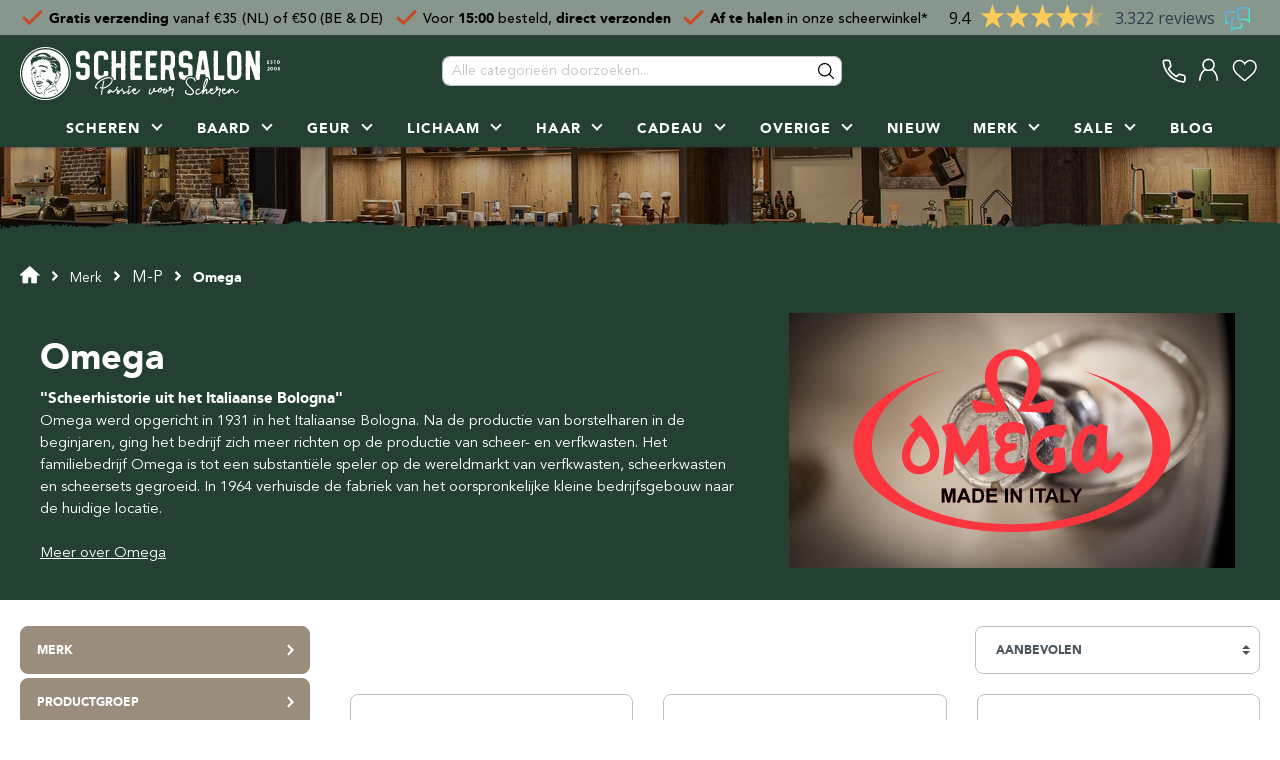

--- FILE ---
content_type: text/html; charset=UTF-8
request_url: https://www.scheersalon.nl/merk/omega
body_size: 30242
content:

<!DOCTYPE html>

<html lang="nl-NL"
      itemscope="itemscope"
      >

                            
    <head><script>(function(w,i,g){w[g]=w[g]||[];if(typeof w[g].push=='function')w[g].push(i)})
(window,'GTM-WKG5LD','google_tags_first_party');</script><script>(function(w,d,s,l){w[l]=w[l]||[];(function(){w[l].push(arguments);})('set', 'developer_id.dY2E1Nz', true);
		var f=d.getElementsByTagName(s)[0],
		j=d.createElement(s);j.async=true;j.src='/oktv/';
		f.parentNode.insertBefore(j,f);
		})(window,document,'script','dataLayer');</script>
        
                                            <meta charset="utf-8">
            
                <meta name="viewport" content="width=device-width, initial-scale=1, shrink-to-fit=no, viewport-fit=cover">

                            <meta name="author"
                      content=""/>
                <meta name="robots"
                      content="index,follow"/>
                <meta name="revisit-after"
                      content="15 days"/>
                <meta name="keywords"
                      content=""/>
                <meta name="description"
                      content="Koop de Omega scheerkwast bij Scheersalon.nl 
✓Bestel eenvoudig online ✓Bezoek onze scheerwinkel ✓Koop veilig en vertrouwd bij Scheersalon.nl"/>
            
                    
                        <meta property="og:type" content="website"/>
        
                    <meta property="og:site_name" content="Scheersalon"/>
        
                                    <meta property="og:title" content="Omega scheerkwast kopen? Bestel vertrouwd bij Scheersalon"/>
                    
                                    <meta property="og:description" content="Koop de Omega scheerkwast bij Scheersalon.nl 
✓Bestel eenvoudig online ✓Bezoek onze scheerwinkel ✓Koop veilig en vertrouwd bij Scheersalon.nl"/>
                    
                                    <meta property="og:image" content="https://www.scheersalon.nl/media/1701782115/Scheersalon - Logo licht.svg"/>
                    
                    <meta name="twitter:card" content="website"/>
        
                    <meta name="twitter:site" content="Scheersalon"/>
        
                                    <meta property="twitter:title" content="Omega scheerkwast kopen? Bestel vertrouwd bij Scheersalon"/>
                    
                                    <meta property="twitter:description" content="Koop de Omega scheerkwast bij Scheersalon.nl 
✓Bestel eenvoudig online ✓Bezoek onze scheerwinkel ✓Koop veilig en vertrouwd bij Scheersalon.nl"/>
                    
                                    <meta property="twitter:image" content="https://www.scheersalon.nl/media/1701782115/Scheersalon - Logo licht.svg"/>
                        
                                <meta 
                      content="Scheersalon"/>
                <meta 
                      content=""/>
                <meta 
                      content="true"/>
                <meta 
                      content="https://www.scheersalon.nl/media/1701782115/Scheersalon - Logo licht.svg"/>
            

    
                                                


            
            <script type="application/ld+json">
            [{"@context":"https:\/\/schema.org","@type":"BreadcrumbList","itemListElement":[{"@type":"ListItem","position":1,"name":"Merk","item":"https:\/\/www.scheersalon.nl\/merk"},{"@type":"ListItem","position":2,"name":"M-P","item":"https:\/\/www.scheersalon.nl\/navigation\/08bcde934514416eb6373cb9b695b504"},{"@type":"ListItem","position":3,"name":"Omega","item":"https:\/\/www.scheersalon.nl\/merk\/omega"}]},{"@context":"https:\/\/schema.org","@type":"Organization","logo":"https:\/\/www.scheersalon.nl\/media\/1614003358\/Scheersalon - Logo donker.svg","url":"https:\/\/cdn.scheersalon.nl\/media\/1614003358\/Scheersalon - Logo donker.svg"},{"@context":"https:\/\/schema.org","@type":"LocalBusiness","name":"Scheersalon.nl","telephone":"+31497760606","address":{"@type":"PostalAddress","streetAddress":"Lange Voren 3","addressLocality":"Eersel","postalCode":"5521DC","addressCountry":"NL"},"priceRange":"\u20ac\u20ac\u20ac","image":"https:\/\/cdn.scheersalon.nl\/media\/1614003358\/Scheersalon - Logo donker.svg"}]
        </script>
        

                    <link rel="shortcut icon"
                  href="https://www.scheersalon.nl/media/1639049504/Scheersalon Favicon.png">
        
                                <link rel="apple-touch-icon"
                  sizes="180x180"
                  href="https://www.scheersalon.nl/media/1614003358/Scheersalon - Beeldmerk donker.svg">
                    
                            
        <link rel="canonical" href="https://www.scheersalon.nl/merk/omega" />
                    <title >Omega scheerkwast kopen? Bestel vertrouwd bij Scheersalon</title>
        
                                                                                            <link rel="stylesheet"
                      href="https://www.scheersalon.nl/theme/9a48c6d9ac8cb27e92eb6ae941e1cba2/css/all.css?17694425041184133">
                                    
    <style type="text/css">
                                                            .bonus-system-redeem-points-container, .bonus-system-points-container,.bonus-system-points-header-container, .bonus-system-get-points-container  {
                background-color: #fbf5db !important;
            }
            .badge-bonus-product {
                                    color: #ffffff !important;
                                background-color: #fbf5db !important;
            }
            .sidebar-bonus-header {
                background-color: #fbf5db !important;
            }
        
        .bonus-brand {
                            background-color: #f1c40f !important;
                                        color: #ffffff !important;
                    }
                    .bonus-text {
                color: #ae8e0a !important;
            }
            .sidebar-bonus-header {
                color: #ae8e0a !important;
            }
            .bonus-system-points-header-container .bonus-text .nav-link.dropdown-toggle {
                color: #ae8e0a !important;
            }
            .bonus-system-account-left-menu .sidebar-bonus-header .bonus-you-have {
                color: #ae8e0a !important;
            }
            .bonus-system-account-left-menu .sidebar-bonus-header .bonus-you-have-points {
                color: #ae8e0a !important;
            }
            .bonus-system-points-header-container .bonus-text .nav-link.without-dropdown-toggle {
                color: #ae8e0a !important;
            }
                        .bonus-slider-container .noUi-horizontal .noUi-handle {
            background-color: #f1c40f !important;
        }
            </style>


                                                                                                                                                                                                                                                                                                                                                                

    
    
    
            <style>
            :root {
                --moorl-advanced-search-width: 600px;
            }
        </style>
    

            <style>
            .cms-element-product-listing-wrapper .acris-product-badges-left-top { left: -1px; }
            .cms-element-product-listing-wrapper .acris-product-badges-left-top { top: 17px; }
        </style>
                <style>
            .cms-element-product-listing-wrapper .acris-product-badges-right-top { right: -1px; }
            .cms-element-product-listing-wrapper .acris-product-badges-right-top { top: 17px; }
        </style>
                        <style>
            .cms-element-product-listing-wrapper .acris-product-badge.badge { min-height: 26px; }
        </style>
    
            <style>
            .product-detail .acris-product-badges-left-top { left: -1px; }
            .product-detail .acris-product-badges-left-top { top: 17px; }
        </style>
                <style>
            .product-detail .acris-product-badges-right-top { right: -1px; }
            .product-detail .acris-product-badges-right-top { top: 17px; }
        </style>
                        <style>
            .product-detail .acris-product-badge.badge { min-height: 26px; }
        </style>
    
                        <script>
        window.features = {"V6_5_0_0":false,"v6.5.0.0":false,"PERFORMANCE_TWEAKS":false,"performance.tweaks":false,"FEATURE_NEXT_1797":false,"feature.next.1797":false,"FEATURE_NEXT_16710":false,"feature.next.16710":false,"FEATURE_NEXT_13810":false,"feature.next.13810":false,"FEATURE_NEXT_13250":false,"feature.next.13250":false,"FEATURE_NEXT_17276":false,"feature.next.17276":false,"FEATURE_NEXT_16151":false,"feature.next.16151":false,"FEATURE_NEXT_16155":false,"feature.next.16155":false,"FEATURE_NEXT_19501":false,"feature.next.19501":false,"FEATURE_NEXT_15053":false,"feature.next.15053":false,"FEATURE_NEXT_18215":false,"feature.next.18215":false,"FEATURE_NEXT_15815":false,"feature.next.15815":false,"FEATURE_NEXT_14699":false,"feature.next.14699":false,"FEATURE_NEXT_15707":false,"feature.next.15707":false,"FEATURE_NEXT_14360":false,"feature.next.14360":false,"FEATURE_NEXT_15172":false,"feature.next.15172":false,"FEATURE_NEXT_14001":false,"feature.next.14001":false,"FEATURE_NEXT_7739":false,"feature.next.7739":false,"FEATURE_NEXT_16200":false,"feature.next.16200":false,"FEATURE_NEXT_13410":false,"feature.next.13410":false,"FEATURE_NEXT_15917":false,"feature.next.15917":false,"FEATURE_NEXT_15957":false,"feature.next.15957":false,"FEATURE_NEXT_13601":false,"feature.next.13601":false,"FEATURE_NEXT_16992":false,"feature.next.16992":false,"FEATURE_NEXT_7530":false,"feature.next.7530":false,"FEATURE_NEXT_16824":false,"feature.next.16824":false,"FEATURE_NEXT_16271":false,"feature.next.16271":false,"FEATURE_NEXT_15381":false,"feature.next.15381":false,"FEATURE_NEXT_17275":false,"feature.next.17275":false,"FEATURE_NEXT_17016":false,"feature.next.17016":false,"FEATURE_NEXT_16236":false,"feature.next.16236":false,"FEATURE_NEXT_16640":false,"feature.next.16640":false,"FEATURE_NEXT_17858":false,"feature.next.17858":false,"FEATURE_NEXT_6758":false,"feature.next.6758":false,"FEATURE_NEXT_19048":false,"feature.next.19048":false,"FEATURE_NEXT_19822":false,"feature.next.19822":false,"FEATURE_NEXT_18129":false,"feature.next.18129":false,"FEATURE_NEXT_19163":false,"feature.next.19163":false,"FEATURE_NEXT_18187":false,"feature.next.18187":false,"FEATURE_NEXT_17978":false,"feature.next.17978":false,"FEATURE_NEXT_11634":false,"feature.next.11634":false,"FEATURE_NEXT_21547":false,"feature.next.21547":false,"FEATURE_NEXT_22900":false,"feature.next.22900":false,"FEATURE_SWAGCMSEXTENSIONS_1":true,"feature.swagcmsextensions.1":true,"FEATURE_SWAGCMSEXTENSIONS_2":true,"feature.swagcmsextensions.2":true,"FEATURE_SWAGCMSEXTENSIONS_8":true,"feature.swagcmsextensions.8":true,"FEATURE_SWAGCMSEXTENSIONS_63":true,"feature.swagcmsextensions.63":true};
    </script>
        
                
                            <script>
        dataLayer = window.dataLayer || [];
        // Clear the previous ecommerce object
        dataLayer.push({ ecommerce: null });
        // Push regular datalayer
        dataLayer.push({"pageTitle":"Omega scheerkwast kopen? Bestel vertrouwd bij Scheersalon","pageSubCategory":"","pageCategoryID":"a00dcea871fb4492a5d5032097295f89","pageSubCategoryID":"","pageCountryCode":"nl-NL","pageLanguageCode":"Nederlands","pageVersion":1,"pageTestVariation":"1","pageValue":1,"pageAttributes":"1","pageCategory":"Navigation","visitorLoginState":"Logged Out","visitorType":"NOT LOGGED IN","visitorLifetimeValue":0,"visitorExistingCustomer":"No"});
                    // Push new GA4 tags
            dataLayer.push({"event":"view_item_list","ecommerce":{"currency":"EUR","items":[{"item_name":"Scheerkwast EVO 2.0 Silvertip fibre - Special Italian Flag","item_id":"OM-E1882","price":79.950000000000003,"item_brand":"Omega","index":1,"quantity":1,"item_list_name":"Category","item_list_id":"Omega"},{"item_name":"Scheerkwast EVO 2.0 Il Duca Silvertip fibre - Marble","item_id":"OM-E1858","price":74.950000000000003,"item_brand":"Omega","index":2,"quantity":1,"item_list_name":"Category","item_list_id":"Omega"},{"item_name":"Scheerkwast EVO 2.0 Silvertip fibre - Special Cardinal","item_id":"OM-E1889","price":79.950000000000003,"item_brand":"Omega","index":3,"quantity":1,"item_list_name":"Category","item_list_id":"Omega"},{"item_name":"Scheerkwast EVO 2.0 Silvertip fibre - Special Excelsior","item_id":"OM-E1890","price":79.950000000000003,"item_brand":"Omega","index":4,"quantity":1,"item_list_name":"Category","item_list_id":"Omega"},{"item_name":"Scheerkwast Elite Fibre - Earth","item_id":"OM-MB1931EA","price":69.950000000000003,"item_brand":"Omega","index":5,"quantity":1,"item_list_name":"Category","item_list_id":"Omega"}]}});
                            var google_tag_params = {"ecomm_pagetype":"category","ecomm_pcat":["Omega"],"ecomm_prodid":["OM-E1882","OM-E1858","OM-E1889","OM-E1890","OM-MB1931EA"]};
            dataLayer.push ({
                'event':'remarketingTriggered',
                'google_tag_params': window.google_tag_params
            });
                    </script>
            
                        
        <script>(function(w,d,s,l,i){w[l]=w[l]||[];w[l].push({'gtm.start':
                    new Date().getTime(),event:'gtm.js'});var f=d.getElementsByTagName(s)[0],
                j=d.createElement(s),dl=l!='dataLayer'?'&l='+l:'';j.async=true;j.src=
                'https://www.googletagmanager.com/gtm.js?id='+i+dl;f.parentNode.insertBefore(j,f);
            })(window,document,'script','dataLayer','GTM-WKG5LD');</script>            
                                            
                                                        
                                                                                                                                                                            <!-- Start of Clerk.io E-commerce Personalisation tool - www.clerk.io -->
        <script type="text/javascript">
            (function (w, d) {
                var e = d.createElement('script');
                e.type = 'text/javascript';
                e.async = true;
                e.src = (d.location.protocol == 'https:' ? 'https' : 'http') + '://custom.clerk.io/scheersalon.js';
                var s = d.getElementsByTagName('script')[0];
                s.parentNode.insertBefore(e, s);
                w.__clerk_q = w.__clerk_q || [];
                w.Clerk = w.Clerk || function () {
                    w.__clerk_q.push(arguments)
                };
            })(window, document);

            Clerk('config', {
                key: "vy9vLIzJJ9HiJKzknLUwKtpY5uSavQMW",
                globals: {
                    locale: "nl-NL",
                    language_id: "2fbb5fe2e29a4d70aa5854ce7ce3e20b",
                    tax_state: "gross",
                    tax_rate: 0,
                    customer_tax_rate: 0
                },
                formatters: {
                    add_tax: function (price) {
                        const tax_rate = 0;
                        if (tax_rate > 0) {
                            return price * (1 + (tax_rate / 100));
                        } else {
                            return price;
                        }
                    },
                    remove_tax: function (price) {
                        const tax_rate = 0;
                        if (tax_rate > 0) {
                            return price / (1 + (tax_rate / 100));
                        } else {
                            return price;
                        }
                    }
                }
            });

            
            function initShortCodes() {
                const nodes = getElementsByText('[[clerk@');
                for (let i = 0; i < nodes.length; i++) {
                    const node = nodes[i];
                    const paramsRaw = node.innerText;
                    if (!validateShortCode(paramsRaw)) {
                        continue;
                    }
                    const el = document.createElement('span');
                    el.className = "clerk_shortcode";
                    let template = paramsRaw.split("clerk@")[1].replace("]]", "");
                    if (!template.startsWith("@")) {
                        template = `@${template}`;
                    }
                    el.dataset.template = template;
                    node.innerText = "";
                    node.append(el);
                }
                if (typeof window.Clerk == 'function') {
                    Clerk('content', '.clerk_shortcode');
                }
            }

            function getElementsByText(str, tag = 'p') {
                return Array.prototype.slice.call(document.querySelectorAll(tag)).filter(el => el.textContent.trim().startsWith(str));
            }

            function validateShortCode(str) {
                if (!str.startsWith('[[') || !str.endsWith(']]') || !str.includes('clerk@')) {
                    return false;
                }
                return true;
            }

            document.addEventListener("DOMContentLoaded", (e) => {
                initShortCodes();
            });
        </script>
        <!-- End of Clerk.io E-commerce Personalisation tool - www.clerk.io -->
        


                            
            
                
        
            </head>

    <body class="is-ctl-navigation is-act-index is-product-list">

                
                
                
                            <noscript class="noscript-main">
                
    <div role="alert"
         class="alert alert-info alert-has-icon">
                                                                                                                                                                        <span class="icon icon-info">
                        <svg xmlns="http://www.w3.org/2000/svg" xmlns:xlink="http://www.w3.org/1999/xlink" width="24" height="24" viewBox="0 0 24 24"><defs><path d="M12 7c.5523 0 1 .4477 1 1s-.4477 1-1 1-1-.4477-1-1 .4477-1 1-1zm1 9c0 .5523-.4477 1-1 1s-1-.4477-1-1v-5c0-.5523.4477-1 1-1s1 .4477 1 1v5zm11-4c0 6.6274-5.3726 12-12 12S0 18.6274 0 12 5.3726 0 12 0s12 5.3726 12 12zM12 2C6.4772 2 2 6.4772 2 12s4.4772 10 10 10 10-4.4772 10-10S17.5228 2 12 2z" id="icons-default-info" /></defs><use xlink:href="#icons-default-info" fill="#758CA3" fill-rule="evenodd" /></svg>
        </span>
    
                                        
                    <div class="alert-content-container">
                                                    
                                    <div class="alert-content">
                                                    Om alle functies van onze shop te kunnen gebruiken, adviseren wij u om Javascript in uw browser in te schakelen.
                                            </div>
                
                                                                </div>
            </div>
            </noscript>
        
    
    <!-- Google Tag Manager Noscript -->
            <noscript class="noscript-gtm">
            <iframe src="https://www.googletagmanager.com/ns.html?id=GTM-WKG5LD"
                    height="0"
                    width="0"
                    style="display:none;visibility:hidden">
            </iframe>
        </noscript>
        <!-- End Google Tag Manager Noscript -->

            <header class="header-main  has-usp js-fixed-header">
                                
        
                
                            <div class="header-usp-col">
            <div class="container header-usp-col-content d-none d-xl-block">
                <div class="usp-slider-mobile d-xl-none" data-usp-slider="true" data-usp-slider-options="{}">
                    <div class="usp-slider-item">
                        <span class="header-usp-item-text"><span style="font-weight:500; font-size:14px;"><svg xmlns:xlink="http://www.w3.org/1999/xlink" xmlns="http://www.w3.org/2000/svg" version="1.1" viewBox="0 0 48 48" height="15px" class="__fbcw__star"> <polygon points="39.2300134 48 33.4778997 29.6870393 48 18.2634146 29.8577486 18.2634146 24 0 18.1422514 18.2634146 2.08166817e-17 18.2634146 14.5221003 29.6870393 8.76998657 48 24 36.9038077" id="Star-Shape" fill="#FECD58"></polygon> </svg><svg xmlns:xlink="http://www.w3.org/1999/xlink" xmlns="http://www.w3.org/2000/svg" version="1.1" viewBox="0 0 48 48" height="15px" class="__fbcw__star"> <polygon points="39.2300134 48 33.4778997 29.6870393 48 18.2634146 29.8577486 18.2634146 24 0 18.1422514 18.2634146 2.08166817e-17 18.2634146 14.5221003 29.6870393 8.76998657 48 24 36.9038077" id="Star-Shape" fill="#FECD58"></polygon> </svg> <svg xmlns:xlink="http://www.w3.org/1999/xlink" xmlns="http://www.w3.org/2000/svg" version="1.1" viewBox="0 0 48 48" height="15px" class="__fbcw__star"> <polygon points="39.2300134 48 33.4778997 29.6870393 48 18.2634146 29.8577486 18.2634146 24 0 18.1422514 18.2634146 2.08166817e-17 18.2634146 14.5221003 29.6870393 8.76998657 48 24 36.9038077" id="Star-Shape" fill="#FECD58"></polygon> </svg> <svg xmlns:xlink="http://www.w3.org/1999/xlink" xmlns="http://www.w3.org/2000/svg" version="1.1" viewBox="0 0 48 48" height="15px" class="__fbcw__star"> <polygon points="39.2300134 48 33.4778997 29.6870393 48 18.2634146 29.8577486 18.2634146 24 0 18.1422514 18.2634146 2.08166817e-17 18.2634146 14.5221003 29.6870393 8.76998657 48 24 36.9038077" id="Star-Shape" fill="#FECD58"></polygon> </svg>  <svg xmlns:xlink="http://www.w3.org/1999/xlink" xmlns="http://www.w3.org/2000/svg" version="1.1" viewBox="0 0 48 48" height="15px" class="__fbcw__star"> <polygon points="24 0 18.1470642 18.2654266 -7.10542736e-15 18.2654266 14.5238495 29.6903076 8.77394104 48 24 36.9086609" id="left-Half" fill="#F1C661"></polygon> <polygon points="48 3.55271368e-15 42.1470642 18.2654266 24 18.2654266 38.5238495 29.6903076 32.773941 48 48 36.9086609" transform="translate(36.000000, 24.000000) scale(-1, 1) translate(-36.000000, -24.000000)" fill-opacity="0.3" id="right-Half" fill="#F1C661"></polygon> </svg> 9.4 / 10 uit 3300+ reviews</span></span>
                    </div>
                    <div class="usp-slider-item">
                        <div class="usp-slider-content">
                            <span class="header-usp-item-text"><svg height="25px" viewBox="0 0 24 24" fill="none" xmlns="http://www.w3.org/2000/svg"> <path d="M4 12.6111L8.92308 17.5L20 6.5" stroke="#c64c26" stroke-width="3" stroke-linecap="round" stroke-linejoin="round"></path> </svg>  <span style="font-weight:500; font-size:14px; vertical-align:middle;"><strong>Gratis verzending</strong> vanaf €35 (NL) of €50 (BE &amp; DE)</span></span>
                        </div>
                    </div>
                    <div class="usp-slider-item">
                        <div class="usp-slider-content">
                            <span class="header-usp-item-text"><svg xmlns="http://www.w3.org/2000/svg" fill="none" viewBox="0 0 24 24" height="25px"> <path stroke-linejoin="round" stroke-linecap="round" stroke-width="3" stroke="#c64c26" d="M4 12.6111L8.92308 17.5L20 6.5"></path> </svg>  <span style="font-weight:500; font-size:14px; vertical-align:middle;">Voor <strong>15:00</strong> besteld, <strong> direct verzonden</strong></span></span>
                        </div>
                    </div>
                    <div class="usp-slider-item">
                        <div class="usp-slider-content">
                            <span class="header-usp-item-text"><svg xmlns="http://www.w3.org/2000/svg" fill="none" viewBox="0 0 24 24" height="25px"> <path stroke-linejoin="round" stroke-linecap="round" stroke-width="3" stroke="#c64c26" d="M4 12.6111L8.92308 17.5L20 6.5"></path> </svg>  <span style="font-weight:500; font-size:14px; vertical-align:middle"><a href="/openingstijden-scheerwinkel" title="Klik voor meer informatie over openingstijden" style="color:#000; text-decoration:none;"><strong>Af te halen</strong> in onze scheerwinkel*</a></span></span>
                        </div>
                    </div>
                </div>
                <div class="usp-slider-desktop d-none d-xl-flex justify-content-between">
                    <div class="usp-slider-item">
                        <div class="usp-slider-content">
                            <span class="header-usp-item-text"><svg xmlns="http://www.w3.org/2000/svg" fill="none" viewBox="0 0 24 24" height="25px"> <path stroke-linejoin="round" stroke-linecap="round" stroke-width="3" stroke="#c64c26" d="M4 12.6111L8.92308 17.5L20 6.5"></path> </svg>  <span style="font-weight:500; font-size:14px; vertical-align:middle;"><strong>Gratis verzending</strong> vanaf €35 (NL) of €50 (BE &amp; DE)</span></span>
                        </div>
                    </div>
                    <div class="usp-slider-item">
                        <div class="usp-slider-content">
                            <span class="header-usp-item-text"><svg height="25px" viewBox="0 0 24 24" fill="none" xmlns="http://www.w3.org/2000/svg"> <path d="M4 12.6111L8.92308 17.5L20 6.5" stroke="#c64c26" stroke-width="3" stroke-linecap="round" stroke-linejoin="round"></path> </svg>  <span style="font-weight:500; font-size:14px; vertical-align:middle;"><a style="color:#000; text-decoration:none;" title="Klik voor meer informatie over de verzending" href="/verzending-en-bezorging">Voor <strong>15:00</strong> besteld, <strong> direct verzonden</strong></a></span></span>
                        </div>
                    </div>
                    <div class="usp-slider-item">
                        <div class="usp-slider-content">
                            <span class="header-usp-item-text"><svg height="25px" viewBox="0 0 24 24" fill="none" xmlns="http://www.w3.org/2000/svg"> <path d="M4 12.6111L8.92308 17.5L20 6.5" stroke="#c64c26" stroke-width="3" stroke-linecap="round" stroke-linejoin="round"></path> </svg>  <span style="font-weight:500; font-size:14px; vertical-align:middle"><a style="color:#000; text-decoration:none;" title="Klik voor meer informatie over openingstijden" href="/openingstijden-scheerwinkel"><strong>Af te halen</strong> in onze scheerwinkel*</a></span></span>
                        </div>
                    </div>
                    <div class="usp-slider-item">
                        <script type="text/javascript" id="__fbcw__60f3c931-9397-41b9-886e-c1a213cea81b">
                            "use strict";!function(){
                            window.FeedbackCompanyWidgets=window.FeedbackCompanyWidgets||{queue:[],loaders:[
                            ]};var options={uuid:"60f3c931-9397-41b9-886e-c1a213cea81b",version:"1.2.1",prefix:""};if(
                            void 0===window.FeedbackCompanyWidget){if(
                            window.FeedbackCompanyWidgets.queue.push(options),!document.getElementById(
                            "__fbcw_FeedbackCompanyWidget")){var scriptTag=document.createElement("script")
                            ;scriptTag.onload=function(){if(window.FeedbackCompanyWidget)for(
                            ;0<window.FeedbackCompanyWidgets.queue.length;
                            )options=window.FeedbackCompanyWidgets.queue.pop(),
                            window.FeedbackCompanyWidgets.loaders.push(
                            new window.FeedbackCompanyWidgetLoader(options))},
                            scriptTag.id="__fbcw_FeedbackCompanyWidget",
                            scriptTag.src="https://www.feedbackcompany.com/includes/widgets/feedback-company-widget.min.js"
                            ,document.body.appendChild(scriptTag)}
                            }else window.FeedbackCompanyWidgets.loaders.push(
                            new window.FeedbackCompanyWidgetLoader(options))}();
                        </script>
                    </div>
                </div>
            </div>
        </div>
                
            <div class="container">
                                    <div class="top-bar">
        <nav class="top-bar-nav">
                                            
                
                                            
                        </nav>
    </div>
    
        <div class="row align-items-center header-row">
                
                
                    <div class="col-12 order-1 header-actions-col js-nav">
                <div class="row no-gutters">
                                            <div class="col-auto col-nav-toggle">
                            <div class="nav-main-toggle">
                                                                    <button class="btn nav-main-toggle-btn header-actions-btn" type="button"
                                            data-offcanvas-menu="true"
                                            aria-label="Menu"
                                            title="Menu">
                                                                                    <svg width="24px" height="20px" viewBox="0 0 24 20" version="1.1" xmlns="http://www.w3.org/2000/svg" xmlns:xlink="http://www.w3.org/1999/xlink">
    <g id="Mobile" stroke-width="1" fill-rule="evenodd" stroke-linecap="square">
        <g id="Group-3" transform="translate(-20.000000, -15.000000)">
            <g transform="translate(22.000000, 16.000000)">
                <line x1="0.0406683256" y1="8.75242348" x2="20.2824031" y2="8.75242348" id="Line-2" stroke-width="2.4"></line>
                <line x1="0.0406683256" y1="0.4" x2="20.2824031" y2="0.4" id="Line-2" stroke-width="2.4"></line>
                <line x1="0.0406683256" y1="17.104847" x2="20.2824031" y2="17.104847" id="Line-2" stroke-width="2.4"></line>
            </g>
        </g>
    </g>
</svg>                                                                            </button>
                                                            </div>
                        </div>
                    
                                            <div class="col-auto col-sm-3 col-logo js-logo">
                                <div class="header-logo-main">
                    <a class="header-logo-main-link"
               href="/"
               title="Naar de startpagina">
                                    <picture class="header-logo-picture">
                                                                                
                                                                                    <source srcset="https://www.scheersalon.nl/media/1614003358/Scheersalon%20-%20Logo%20donker.svg"
                                        media="(max-width: 767px)">
                                                    
                                                                                    <img src="https://www.scheersalon.nl/media/1701782115/Scheersalon%20-%20Logo%20licht.svg"
                                     alt="Naar de startpagina"
                                     class="img-fluid header-logo-main-img"/>
                                                                        </picture>
                            </a>
            </div>
                        </div>
                    
                                            <div class="col-auto order-7 col-nav">
                            <div class="nav-main">
                                                                    
    <div class="main-navigation"
         id="mainNavigation"
         data-flyout-menu="true">
                    <div class="container">
                                    <nav class="nav main-navigation-menu"
                        itemscope="itemscope"
                        >
                        
                                                                                    <a class="nav-link main-navigation-link home-link"
                                    href="/"
                                    
                                    title="Home">
                                    <div class="main-navigation-link-text">
                                        <span >Home</span>
                                    </div>
                                </a>
                                                    
                                                            
                                            
                                                                                                                                                        
                                        
            
                            <a class="nav-link main-navigation-link has-children js-nav-link"
                    href="https://www.scheersalon.nl/scheren"
                    
                                                    data-flyout-menu-trigger="d7200747246245548cd3c5ba20df4dd5" data-has-children="true"
                                            title="Scheren">
                    <div class="main-navigation-link-text">
                        <span >Scheren</span>
                        <div class="navigation-flyout-link-border"></div>
                    </div>
                </a>
                                                        
                                            
                                                                                                                            
                                        
            
                            <a class="nav-link main-navigation-link has-children js-nav-link"
                    href="https://www.scheersalon.nl/baard-snor"
                    
                                                    data-flyout-menu-trigger="2d764b47c96c4f3980d4664dcfe933f1" data-has-children="true"
                                            title="Baard">
                    <div class="main-navigation-link-text">
                        <span >Baard</span>
                        <div class="navigation-flyout-link-border"></div>
                    </div>
                </a>
                                                        
                                            
                                                                                                
                                        
            
                            <a class="nav-link main-navigation-link has-children js-nav-link"
                    href="/parfum-geur"
                    
                                                    data-flyout-menu-trigger="a0e9e9db670a4157a0e653dfc773b25c" data-has-children="true"
                                            title="Geur">
                    <div class="main-navigation-link-text">
                        <span >Geur</span>
                        <div class="navigation-flyout-link-border"></div>
                    </div>
                </a>
                                                        
                                            
                                                                                                                            
                                        
            
                            <a class="nav-link main-navigation-link has-children js-nav-link"
                    href="https://www.scheersalon.nl/huid-lichaam"
                    
                                                    data-flyout-menu-trigger="7467c0efd65d418ba5e5858f6c068665" data-has-children="true"
                                            title="Lichaam">
                    <div class="main-navigation-link-text">
                        <span >Lichaam</span>
                        <div class="navigation-flyout-link-border"></div>
                    </div>
                </a>
                                                        
                                            
                                                                                                                            
                                        
            
                            <a class="nav-link main-navigation-link has-children js-nav-link"
                    href="https://www.scheersalon.nl/haar-styling"
                    
                                                    data-flyout-menu-trigger="b04aeba6be424e5eb682ff678451fd9e" data-has-children="true"
                                            title="Haar">
                    <div class="main-navigation-link-text">
                        <span >Haar</span>
                        <div class="navigation-flyout-link-border"></div>
                    </div>
                </a>
                                                        
                                            
                                                                                                
                                        
            
                            <a class="nav-link main-navigation-link has-children js-nav-link"
                    href="https://www.scheersalon.nl/cadeau"
                    
                                                    data-flyout-menu-trigger="0d6f4c91bda849109107888bf9d8c197" data-has-children="true"
                                            title="Cadeau">
                    <div class="main-navigation-link-text">
                        <span >Cadeau</span>
                        <div class="navigation-flyout-link-border"></div>
                    </div>
                </a>
                                                        
                                            
                                                                                                                            
                                        
            
                            <a class="nav-link main-navigation-link has-children js-nav-link"
                    href="https://www.scheersalon.nl/overige"
                    
                                                    data-flyout-menu-trigger="11e4e1e374174516a5e148b300fb1da5" data-has-children="true"
                                            title="Overige">
                    <div class="main-navigation-link-text">
                        <span >Overige</span>
                        <div class="navigation-flyout-link-border"></div>
                    </div>
                </a>
                                                        
                                            
            
            
                                        
                            <a class="nav-link main-navigation-link has-hidden-children"
                    href="https://www.scheersalon.nl/nieuw"
                    
                                            title="Nieuw">
                    <div class="main-navigation-link-text">
                        <span >Nieuw</span>
                        <div class="navigation-flyout-link-border"></div>
                    </div>
                </a>
                                                        
                                            
                                                                                                                                                                                    
                                        
            
                            <a class="nav-link main-navigation-link has-children js-nav-link"
                    href="https://www.scheersalon.nl/merk"
                    
                                                    data-flyout-menu-trigger="12bb1955f4ca4a3f819d15f59f0d3734" data-has-children="true"
                                            title="Merk">
                    <div class="main-navigation-link-text">
                        <span >Merk</span>
                        <div class="navigation-flyout-link-border"></div>
                    </div>
                </a>
                                                        
                                            
                                                                    
                                        
            
                            <a class="nav-link main-navigation-link has-children js-nav-link"
                    href="/sale"
                    
                                                    data-flyout-menu-trigger="1e1f416816a94429b33c89b79f4874d7" data-has-children="true"
                                            title="Sale">
                    <div class="main-navigation-link-text">
                        <span >Sale</span>
                        <div class="navigation-flyout-link-border"></div>
                    </div>
                </a>
                                                        
                                            
            
            
                                        
                            <a class="nav-link main-navigation-link has-hidden-children"
                    href="https://www.scheersalon.nl/blog"
                    
                                            title="Blog">
                    <div class="main-navigation-link-text">
                        <span >Blog</span>
                        <div class="navigation-flyout-link-border"></div>
                    </div>
                </a>
                                                        
                                            
                                        
                                        
            
                            <a class="nav-link main-navigation-link has-children js-nav-link is-hidden"
                    href="/klantenservice"
                    
                                                    data-flyout-menu-trigger="8a999900df6d4b9e9e90ce48545d39db" data-has-children="true"
                                            title="Servicemenu">
                    <div class="main-navigation-link-text">
                        <span >Servicemenu</span>
                        <div class="navigation-flyout-link-border"></div>
                    </div>
                </a>
                                            </nav>
                            </div>
        
                                                                                                                                                                                                                                                                                                                                                                                                                                                                                                                                                                                                                                                                                                                                                        
                                                <div class="navigation-flyouts">
                                                                                                                                
                                                                
                <div class="navigation-flyout js-flyout" data-flyout-menu-id="d7200747246245548cd3c5ba20df4dd5">
            <div class="container">
                                                                                                    
        <div class="row navigation-flyout-content">
                    <div class="col">
                <div class="navigation-flyout-categories">
                                                                            
                    
    
    <div class="row navigation-flyout-categories is-level-0">
                                            
                <div class="navigation-flyout-col">
                                                                        <a class="nav-item nav-link navigation-flyout-link is-level-0"
                               href="https://www.scheersalon.nl/scheren/scheerverzorging"
                               
                                                              title="Scheerverzorging">
                                <span >Scheerverzorging</span>
                            </a>
                                            
        
                                        
        
    
    <div class="navigation-flyout-categories is-level-1">
                                            
                <div class="navigation-flyout-col">
                                                                        <a class="nav-item nav-link navigation-flyout-link is-level-1"
                               href="https://www.scheersalon.nl/scheren/scheerverzorging/gezichtsreiniger"
                               
                                                              title="Gezichtsreiniger">
                                <span >Gezichtsreiniger</span>
                            </a>
                                            
        
                                </div>
                                            
                <div class="navigation-flyout-col">
                                                                        <a class="nav-item nav-link navigation-flyout-link is-level-1"
                               href="https://www.scheersalon.nl/scheren/scheerverzorging/pre-shave"
                               
                                                              title="Pre-shave">
                                <span >Pre-shave</span>
                            </a>
                                            
        
                                </div>
                                            
                <div class="navigation-flyout-col">
                                                                        <a class="nav-item nav-link navigation-flyout-link is-level-1"
                               href="https://www.scheersalon.nl/scheren/scheerverzorging/scheerzeep"
                               
                                                              title="Scheerzeep">
                                <span >Scheerzeep</span>
                            </a>
                                            
        
                                </div>
                                            
                <div class="navigation-flyout-col">
                                                                        <a class="nav-item nav-link navigation-flyout-link is-level-1"
                               href="https://www.scheersalon.nl/scheren/scheerverzorging/scheerzeep/scheercreme"
                               
                                                              title="Scheercrème">
                                <span >Scheercrème</span>
                            </a>
                                            
        
                                </div>
                                            
                <div class="navigation-flyout-col">
                                                                        <a class="nav-item nav-link navigation-flyout-link is-level-1"
                               href="https://www.scheersalon.nl/scheren/scheerverzorging/scheerolie"
                               
                                                              title="Scheerolie">
                                <span >Scheerolie</span>
                            </a>
                                            
        
                                </div>
                                            
                <div class="navigation-flyout-col">
                                                                        <a class="nav-item nav-link navigation-flyout-link is-level-1"
                               href="https://www.scheersalon.nl/scheren/scheerverzorging/scheergel"
                               
                                                              title="Scheergel">
                                <span >Scheergel</span>
                            </a>
                                            
        
                                </div>
                                            
                <div class="navigation-flyout-col">
                                                                        <a class="nav-item nav-link navigation-flyout-link is-level-1"
                               href="https://www.scheersalon.nl/scheren/scheerverzorging/scheerschuim"
                               
                                                              title="Scheerschuim">
                                <span >Scheerschuim</span>
                            </a>
                                            
        
                                </div>
                                            
                <div class="navigation-flyout-col">
                                                                        <a class="nav-item nav-link navigation-flyout-link is-level-1"
                               href="https://www.scheersalon.nl/scheren/scheerverzorging/aftershave"
                               
                                                              title="Aftershave">
                                <span >Aftershave</span>
                            </a>
                                            
        
                                </div>
                                            
                <div class="navigation-flyout-col">
                                                                        <a class="nav-item nav-link navigation-flyout-link is-level-1"
                               href="https://www.scheersalon.nl/scheren/scheerverzorging/aluin"
                               
                                                              title="Aluin">
                                <span >Aluin</span>
                            </a>
                                            
        
                                </div>
                                            
                <div class="navigation-flyout-col">
                                                                        <a class="nav-item nav-link navigation-flyout-link is-level-1"
                               href="https://www.scheersalon.nl/scheren/scheerverzorging/talkpoeder"
                               
                                                              title="Talkpoeder">
                                <span >Talkpoeder</span>
                            </a>
                                            
        
                                </div>
                                            
                <div class="navigation-flyout-col">
                                                                        <a class="nav-item nav-link navigation-flyout-link is-level-1"
                               href="https://www.scheersalon.nl/scheren/scheerverzorging/scheerverzorging-travel"
                               
                                                              title="Scheerverzorging travel">
                                <span >Scheerverzorging travel</span>
                            </a>
                                            
        
                                </div>
            </div>
                        </div>
                                            
                <div class="navigation-flyout-col">
                                                                        <a class="nav-item nav-link navigation-flyout-link is-level-0"
                               href="https://www.scheersalon.nl/scheerkwast"
                               
                                                              title="Scheerkwast">
                                <span >Scheerkwast</span>
                            </a>
                                            
        
                                        
        
    
    <div class="navigation-flyout-categories is-level-1">
                                            
                <div class="navigation-flyout-col">
                                                                        <a class="nav-item nav-link navigation-flyout-link is-level-1"
                               href="https://www.scheersalon.nl/scheerkwast/scheerkwast-dassenhaar"
                               
                                                              title="Scheerkwast dassenhaar">
                                <span >Scheerkwast dassenhaar</span>
                            </a>
                                            
        
                                </div>
                                            
                <div class="navigation-flyout-col">
                                                                        <a class="nav-item nav-link navigation-flyout-link is-level-1"
                               href="https://www.scheersalon.nl/scheerkwast/scheerkwast-synthetisch"
                               
                                                              title="Scheerkwast synthetisch">
                                <span >Scheerkwast synthetisch</span>
                            </a>
                                            
        
                                </div>
                                            
                <div class="navigation-flyout-col">
                                                                        <a class="nav-item nav-link navigation-flyout-link is-level-1"
                               href="https://www.scheersalon.nl/scheerkwast/scheerkwast-varkenshaar"
                               
                                                              title="Scheerkwast varkenshaar">
                                <span >Scheerkwast varkenshaar</span>
                            </a>
                                            
        
                                </div>
                                            
                <div class="navigation-flyout-col">
                                                                        <a class="nav-item nav-link navigation-flyout-link is-level-1"
                               href="https://www.scheersalon.nl/scheerkwast/scheerkwast-paardenhaar"
                               
                                                              title="Scheerkwast paardenhaar">
                                <span >Scheerkwast paardenhaar</span>
                            </a>
                                            
        
                                </div>
                                            
                <div class="navigation-flyout-col">
                                                                        <a class="nav-item nav-link navigation-flyout-link is-level-1"
                               href="https://www.scheersalon.nl/scheerkwast/reisscheerkwast"
                               
                                                              title="Scheerkwast op reis">
                                <span >Scheerkwast op reis</span>
                            </a>
                                            
        
                                </div>
            </div>
                        </div>
                                            
                <div class="navigation-flyout-col">
                                                                        <a class="nav-item nav-link navigation-flyout-link is-level-0"
                               href="https://www.scheersalon.nl/scheren/scheermes"
                               
                                                              title="Scheermes">
                                <span >Scheermes</span>
                            </a>
                                            
        
                                        
        
    
    <div class="navigation-flyout-categories is-level-1">
                                            
                <div class="navigation-flyout-col">
                                                                        <a class="nav-item nav-link navigation-flyout-link is-level-1"
                               href="https://www.scheersalon.nl/scheren/scheermes/safety-razor"
                               
                                                              title="Safety Razor">
                                <span >Safety Razor</span>
                            </a>
                                            
        
                                </div>
                                            
                <div class="navigation-flyout-col">
                                                                        <a class="nav-item nav-link navigation-flyout-link is-level-1"
                               href="https://www.scheersalon.nl/scheren/scheermes/gillette-mach3"
                               
                                                              title="Gillette Mach3">
                                <span >Gillette Mach3</span>
                            </a>
                                            
        
                                </div>
                                            
                <div class="navigation-flyout-col">
                                                                        <a class="nav-item nav-link navigation-flyout-link is-level-1"
                               href="https://www.scheersalon.nl/scheren/scheermes/gillette-fusion"
                               
                                                              title="Gillette Fusion">
                                <span >Gillette Fusion</span>
                            </a>
                                            
        
                                </div>
                                            
                <div class="navigation-flyout-col">
                                                                        <a class="nav-item nav-link navigation-flyout-link is-level-1"
                               href="https://www.scheersalon.nl/scheren/scheermes/barbermes-shavette"
                               
                                                              title="Shavette &amp; barbermes">
                                <span >Shavette &amp; barbermes</span>
                            </a>
                                            
        
                                </div>
                                            
                <div class="navigation-flyout-col">
                                                                        <a class="nav-item nav-link navigation-flyout-link is-level-1"
                               href="https://www.scheersalon.nl/scheren/scheermes/open-scheermes"
                               
                                                              title="Open scheermes">
                                <span >Open scheermes</span>
                            </a>
                                            
        
                                </div>
                                            
                <div class="navigation-flyout-col">
                                                                        <a class="nav-item nav-link navigation-flyout-link is-level-1"
                               href="https://www.scheersalon.nl/scheren/scheermes/scheermes-travel"
                               
                                                              title="Scheermes travel">
                                <span >Scheermes travel</span>
                            </a>
                                            
        
                                </div>
                                            
                <div class="navigation-flyout-col">
                                                                        <a class="nav-item nav-link navigation-flyout-link is-level-1"
                               href="https://www.scheersalon.nl/scheren/scheermes/scheermesjes"
                               
                                                              title="Scheermesjes">
                                <span >Scheermesjes</span>
                            </a>
                                            
        
                                </div>
                                            
                <div class="navigation-flyout-col">
                                                                        <a class="nav-item nav-link navigation-flyout-link is-level-1"
                               href="https://www.scheersalon.nl/scheren/scheermes/blade-bank"
                               
                                                              title="Blade bank">
                                <span >Blade bank</span>
                            </a>
                                            
        
                                </div>
                                            
                <div class="navigation-flyout-col">
                                                                        <a class="nav-item nav-link navigation-flyout-link is-level-1"
                               href="https://www.scheersalon.nl/scheren/scheermes/onderdelen"
                               
                                                              title="Onderdelen">
                                <span >Onderdelen</span>
                            </a>
                                            
        
                                </div>
            </div>
                        </div>
                                            
                <div class="navigation-flyout-col">
                                                                        <a class="nav-item nav-link navigation-flyout-link is-level-0"
                               href="https://www.scheersalon.nl/scheren/scheerset"
                               
                                                              title="Scheerset">
                                <span >Scheerset</span>
                            </a>
                                            
        
                                        
        
    
    <div class="navigation-flyout-categories is-level-1">
                                            
                <div class="navigation-flyout-col">
                                                                        <a class="nav-item nav-link navigation-flyout-link is-level-1"
                               href="https://www.scheersalon.nl/scheren/scheerset/scheerset-safety-razor"
                               
                                                              title="Scheerset safety razor">
                                <span >Scheerset safety razor</span>
                            </a>
                                            
        
                                </div>
                                            
                <div class="navigation-flyout-col">
                                                                        <a class="nav-item nav-link navigation-flyout-link is-level-1"
                               href="https://www.scheersalon.nl/scheren/scheerset/scheerset-gillette-mach3"
                               
                                                              title="Scheerset Gillette Mach3">
                                <span >Scheerset Gillette Mach3</span>
                            </a>
                                            
        
                                </div>
                                            
                <div class="navigation-flyout-col">
                                                                        <a class="nav-item nav-link navigation-flyout-link is-level-1"
                               href="https://www.scheersalon.nl/scheren/scheerset/scheerset-gillette-fusion"
                               
                                                              title="Scheerset Gillette Fusion">
                                <span >Scheerset Gillette Fusion</span>
                            </a>
                                            
        
                                </div>
                                            
                <div class="navigation-flyout-col">
                                                                        <a class="nav-item nav-link navigation-flyout-link is-level-1"
                               href="https://www.scheersalon.nl/scheren/scheerset/scheerset-open-scheermes"
                               
                                                              title="Scheerset open scheermes">
                                <span >Scheerset open scheermes</span>
                            </a>
                                            
        
                                </div>
                                            
                <div class="navigation-flyout-col">
                                                                        <a class="nav-item nav-link navigation-flyout-link is-level-1"
                               href="https://www.scheersalon.nl/scheren/scheerset/scheerset-travel"
                               
                                                              title="Scheerset travel">
                                <span >Scheerset travel</span>
                            </a>
                                            
        
                                </div>
            </div>
                        </div>
                                            
                <div class="navigation-flyout-col">
                                                                        <a class="nav-item nav-link navigation-flyout-link is-level-0"
                               href="https://www.scheersalon.nl/scheren/scheeraccessoires"
                               
                                                              title="Scheeraccessoires">
                                <span >Scheeraccessoires</span>
                            </a>
                                            
        
                                        
        
    
    <div class="navigation-flyout-categories is-level-1">
                                            
                <div class="navigation-flyout-col">
                                                                        <a class="nav-item nav-link navigation-flyout-link is-level-1"
                               href="https://www.scheersalon.nl/scheren/scheeraccessoires/houder"
                               
                                                              title="Houder">
                                <span >Houder</span>
                            </a>
                                            
        
                                </div>
                                            
                <div class="navigation-flyout-col">
                                                                        <a class="nav-item nav-link navigation-flyout-link is-level-1"
                               href="https://www.scheersalon.nl/scheren/scheeraccessoires/scheerkom"
                               
                                                              title="Scheerkom">
                                <span >Scheerkom</span>
                            </a>
                                            
        
                                </div>
                                            
                <div class="navigation-flyout-col">
                                                                        <a class="nav-item nav-link navigation-flyout-link is-level-1"
                               href="https://www.scheersalon.nl/scheren/scheeraccessoires/onderhoud"
                               
                                                              title="Onderhoud">
                                <span >Onderhoud</span>
                            </a>
                                            
        
                                </div>
                                            
                <div class="navigation-flyout-col">
                                                                        <a class="nav-item nav-link navigation-flyout-link is-level-1"
                               href="https://www.scheersalon.nl/scheren/scheeraccessoires/opbergen-beschermen"
                               
                                                              title="Opbergen &amp; beschermen">
                                <span >Opbergen &amp; beschermen</span>
                            </a>
                                            
        
                                </div>
                                            
                <div class="navigation-flyout-col">
                                                                        <a class="nav-item nav-link navigation-flyout-link is-level-1"
                               href="https://www.scheersalon.nl/scheren/scheeraccessoires/afstrijkbakje"
                               
                                                              title="Afstrijkbakje">
                                <span >Afstrijkbakje</span>
                            </a>
                                            
        
                                </div>
                                            
                <div class="navigation-flyout-col">
                                                                        <a class="nav-item nav-link navigation-flyout-link is-level-1"
                               href="https://www.scheersalon.nl/scheren/scheeraccessoires/verstuivers"
                               
                                                              title="Talkverstuiver">
                                <span >Talkverstuiver</span>
                            </a>
                                            
        
                                </div>
                                            
                <div class="navigation-flyout-col">
                                                                        <a class="nav-item nav-link navigation-flyout-link is-level-1"
                               href="https://www.scheersalon.nl/scheren/scheeraccessoires/scheerhanddoek"
                               
                                                              title="Scheerhanddoek">
                                <span >Scheerhanddoek</span>
                            </a>
                                            
        
                                </div>
                                            
                <div class="navigation-flyout-col">
                                                                        <a class="nav-item nav-link navigation-flyout-link is-level-1"
                               href="https://www.scheersalon.nl/scheren/scheeraccessoires/barbertools"
                               
                                                              title="Barber tools">
                                <span >Barber tools</span>
                            </a>
                                            
        
                                </div>
            </div>
                        </div>
            </div>
                        
                                    </div>
            </div>
        
                    </div>
                                                
                            </div>
        </div>
                                                                                                                                            
                                                    
                <div class="navigation-flyout js-flyout" data-flyout-menu-id="2d764b47c96c4f3980d4664dcfe933f1">
            <div class="container">
                                                                                                    
        <div class="row navigation-flyout-content">
                    <div class="col">
                <div class="navigation-flyout-categories">
                                                                            
                    
    
    <div class="row navigation-flyout-categories is-level-0">
                                            
                <div class="navigation-flyout-col">
                                                                        <a class="nav-item nav-link navigation-flyout-link is-level-0"
                               href="https://www.scheersalon.nl/baard-snor/baardverzorging"
                               
                                                              title="Baardverzorging">
                                <span >Baardverzorging</span>
                            </a>
                                            
        
                                        
        
    
    <div class="navigation-flyout-categories is-level-1">
                                            
                <div class="navigation-flyout-col">
                                                                        <a class="nav-item nav-link navigation-flyout-link is-level-1"
                               href="https://www.scheersalon.nl/baard-snor/baardverzorging/baardolie"
                               
                                                              title="Baardolie">
                                <span >Baardolie</span>
                            </a>
                                            
        
                                </div>
                                            
                <div class="navigation-flyout-col">
                                                                        <a class="nav-item nav-link navigation-flyout-link is-level-1"
                               href="https://www.scheersalon.nl/baard-snor/baardverzorging/baardbalsem"
                               
                                                              title="Baardbalsem">
                                <span >Baardbalsem</span>
                            </a>
                                            
        
                                </div>
                                            
                <div class="navigation-flyout-col">
                                                                        <a class="nav-item nav-link navigation-flyout-link is-level-1"
                               href="https://www.scheersalon.nl/baard-snor/baardverzorging/baardshampoo"
                               
                                                              title="Baardshampoo">
                                <span >Baardshampoo</span>
                            </a>
                                            
        
                                </div>
                                            
                <div class="navigation-flyout-col">
                                                                        <a class="nav-item nav-link navigation-flyout-link is-level-1"
                               href="https://www.scheersalon.nl/baard-snor/baardverzorging/baardhygiene"
                               
                                                              title="Baardhygiëne">
                                <span >Baardhygiëne</span>
                            </a>
                                            
        
                                </div>
            </div>
                        </div>
                                            
                <div class="navigation-flyout-col">
                                                                        <a class="nav-item nav-link navigation-flyout-link is-level-0"
                               href="https://www.scheersalon.nl/baard-snor/baard-snor-styling"
                               
                                                              title="Baard- &amp; snor styling">
                                <span >Baard- &amp; snor styling</span>
                            </a>
                                            
        
                                        
        
    
    <div class="navigation-flyout-categories is-level-1">
                                            
                <div class="navigation-flyout-col">
                                                                        <a class="nav-item nav-link navigation-flyout-link is-level-1"
                               href="https://www.scheersalon.nl/baard-snor/baard-snorstyling/baardwax"
                               
                                                              title="Baardwax">
                                <span >Baardwax</span>
                            </a>
                                            
        
                                </div>
                                            
                <div class="navigation-flyout-col">
                                                                        <a class="nav-item nav-link navigation-flyout-link is-level-1"
                               href="https://www.scheersalon.nl/baard-snor/baard-snorstyling/snorwax"
                               
                                                              title="Snorwax">
                                <span >Snorwax</span>
                            </a>
                                            
        
                                </div>
            </div>
                        </div>
                                            
                <div class="navigation-flyout-col">
                                                                        <a class="nav-item nav-link navigation-flyout-link is-level-0"
                               href="https://www.scheersalon.nl/baard-snor/baard-snor-onderhoud"
                               
                                                              title="Baard- &amp; snor onderhoud">
                                <span >Baard- &amp; snor onderhoud</span>
                            </a>
                                            
        
                                        
        
    
    <div class="navigation-flyout-categories is-level-1">
                                            
                <div class="navigation-flyout-col">
                                                                        <a class="nav-item nav-link navigation-flyout-link is-level-1"
                               href="https://www.scheersalon.nl/baard-snor/baard-snor-onderhoud/baardborstel"
                               
                                                              title="Baardborstel">
                                <span >Baardborstel</span>
                            </a>
                                            
        
                                </div>
                                            
                <div class="navigation-flyout-col">
                                                                        <a class="nav-item nav-link navigation-flyout-link is-level-1"
                               href="https://www.scheersalon.nl/baard-snor/baard-snor-onderhoud/baard-snorkam"
                               
                                                              title="Baard- &amp; snorkam">
                                <span >Baard- &amp; snorkam</span>
                            </a>
                                            
        
                                </div>
                                            
                <div class="navigation-flyout-col">
                                                                        <a class="nav-item nav-link navigation-flyout-link is-level-1"
                               href="https://www.scheersalon.nl/baard-snor/baard-snor-onderhoud/baard-snorschaar"
                               
                                                              title="Baard- &amp; snorschaar">
                                <span >Baard- &amp; snorschaar</span>
                            </a>
                                            
        
                                </div>
                                            
                <div class="navigation-flyout-col">
                                                                        <a class="nav-item nav-link navigation-flyout-link is-level-1"
                               href="https://www.scheersalon.nl/baard-snor/baard-snor-onderhoud/tondeuse-baardtrimmer"
                               
                                                              title="Tondeuse &amp; Baardtrimmer">
                                <span >Tondeuse &amp; Baardtrimmer</span>
                            </a>
                                            
        
                                </div>
            </div>
                        </div>
                                            
                <div class="navigation-flyout-col">
                                                                        <a class="nav-item nav-link navigation-flyout-link is-level-0"
                               href="https://www.scheersalon.nl/baard-snor/baardkleuring"
                               
                                                              title="Baardkleuring">
                                <span >Baardkleuring</span>
                            </a>
                                            
        
                                        
        
    
    <div class="navigation-flyout-categories is-level-1">
                                            
                <div class="navigation-flyout-col">
                                                                        <a class="nav-item nav-link navigation-flyout-link is-level-1"
                               href="https://www.scheersalon.nl/baard-snor/baardkleuring/kleurshampoo"
                               
                                                              title="Kleurshampoo">
                                <span >Kleurshampoo</span>
                            </a>
                                            
        
                                </div>
            </div>
                        </div>
            </div>
                        
                                    </div>
            </div>
        
                    </div>
                                                
                            </div>
        </div>
                                                                                                                                            
                                        
                <div class="navigation-flyout js-flyout" data-flyout-menu-id="a0e9e9db670a4157a0e653dfc773b25c">
            <div class="container">
                                                                                                    
        <div class="row navigation-flyout-content">
                    <div class="col">
                <div class="navigation-flyout-categories">
                                                                            
                    
    
    <div class="row navigation-flyout-categories is-level-0">
                                            
                <div class="navigation-flyout-col">
                                                                        <a class="nav-item nav-link navigation-flyout-link is-level-0"
                               href="https://www.scheersalon.nl/parfum-geur"
                               
                                                              title="Parfum &amp; geur">
                                <span >Parfum &amp; geur</span>
                            </a>
                                            
        
                                        
        
    
    <div class="navigation-flyout-categories is-level-1">
                                            
                <div class="navigation-flyout-col">
                                                                        <a class="nav-item nav-link navigation-flyout-link is-level-1"
                               href="https://www.scheersalon.nl/parfum-geur/eau-de-cologne"
                               
                                                              title="Eau de cologne">
                                <span >Eau de cologne</span>
                            </a>
                                            
        
                                </div>
                                            
                <div class="navigation-flyout-col">
                                                                        <a class="nav-item nav-link navigation-flyout-link is-level-1"
                               href="https://www.scheersalon.nl/parfum-geur/eau-de-toilette"
                               
                                                              title="Eau de toilette">
                                <span >Eau de toilette</span>
                            </a>
                                            
        
                                </div>
                                            
                <div class="navigation-flyout-col">
                                                                        <a class="nav-item nav-link navigation-flyout-link is-level-1"
                               href="https://www.scheersalon.nl/parfum-geur/eau-de-parfum"
                               
                                                              title="Eau de parfum">
                                <span >Eau de parfum</span>
                            </a>
                                            
        
                                </div>
                                            
                <div class="navigation-flyout-col">
                                                                        <a class="nav-item nav-link navigation-flyout-link is-level-1"
                               href="https://www.scheersalon.nl/parfum-geur/verstuiver"
                               
                                                              title="Verstuiver">
                                <span >Verstuiver</span>
                            </a>
                                            
        
                                </div>
            </div>
                        </div>
                                            
                <div class="navigation-flyout-col">
                                                                        <a class="nav-item nav-link navigation-flyout-link is-level-0"
                               href="https://www.scheersalon.nl/lifestyle"
                               
                                                              title="Lifestyle">
                                <span >Lifestyle</span>
                            </a>
                                            
        
                                        
        
    
    <div class="navigation-flyout-categories is-level-1">
                                            
                <div class="navigation-flyout-col">
                                                                        <a class="nav-item nav-link navigation-flyout-link is-level-1"
                               href="https://www.scheersalon.nl/lifestyle/diffuser"
                               
                                                              title="Diffuser">
                                <span >Diffuser</span>
                            </a>
                                            
        
                                </div>
                                            
                <div class="navigation-flyout-col">
                                                                        <a class="nav-item nav-link navigation-flyout-link is-level-1"
                               href="https://www.scheersalon.nl/lifestyle/geurkaars"
                               
                                                              title="Geurkaars">
                                <span >Geurkaars</span>
                            </a>
                                            
        
                                </div>
            </div>
                        </div>
                                            
                <div class="navigation-flyout-col">
                                                                        <a class="nav-item nav-link navigation-flyout-link is-level-0"
                               href="https://www.scheersalon.nl/lekker-geurtje"
                               
                                                              title="Geur van de maand">
                                <span >Geur van de maand</span>
                            </a>
                                            
        
                                        
        
    
    <div class="navigation-flyout-categories is-level-1">
            </div>
                        </div>
            </div>
                        
                                    </div>
            </div>
        
                    </div>
                                                
                            </div>
        </div>
                                                                                                                                            
                                                    
                <div class="navigation-flyout js-flyout" data-flyout-menu-id="7467c0efd65d418ba5e5858f6c068665">
            <div class="container">
                                                                                                    
        <div class="row navigation-flyout-content">
                    <div class="col">
                <div class="navigation-flyout-categories">
                                                                            
                    
    
    <div class="row navigation-flyout-categories is-level-0">
                                            
                <div class="navigation-flyout-col">
                                                                        <a class="nav-item nav-link navigation-flyout-link is-level-0"
                               href="https://www.scheersalon.nl/huid-lichaam/gezichtsverzorging"
                               
                                                              title="Gezichtsverzorging">
                                <span >Gezichtsverzorging</span>
                            </a>
                                            
        
                                        
        
    
    <div class="navigation-flyout-categories is-level-1">
                                            
                <div class="navigation-flyout-col">
                                                                        <a class="nav-item nav-link navigation-flyout-link is-level-1"
                               href="https://www.scheersalon.nl/huid-lichaam/gezichtsverzorging/gezichtsreiniger"
                               
                                                              title="Gezichtsreiniger">
                                <span >Gezichtsreiniger</span>
                            </a>
                                            
        
                                </div>
                                            
                <div class="navigation-flyout-col">
                                                                        <a class="nav-item nav-link navigation-flyout-link is-level-1"
                               href="https://www.scheersalon.nl/huid-lichaam/gezichtsverzorging/gezichtscreme"
                               
                                                              title="Gezichtscrème">
                                <span >Gezichtscrème</span>
                            </a>
                                            
        
                                </div>
                                            
                <div class="navigation-flyout-col">
                                                                        <a class="nav-item nav-link navigation-flyout-link is-level-1"
                               href="https://www.scheersalon.nl/huid-lichaam/gezichtsverzorging/gezichtsscrub"
                               
                                                              title="Gezichtsscrub">
                                <span >Gezichtsscrub</span>
                            </a>
                                            
        
                                </div>
                                            
                <div class="navigation-flyout-col">
                                                                        <a class="nav-item nav-link navigation-flyout-link is-level-1"
                               href="https://www.scheersalon.nl/haar-styling/kale-hoofdhuid/zonnebrand"
                               
                                                              title="Zonnebrand">
                                <span >Zonnebrand</span>
                            </a>
                                            
        
                                </div>
            </div>
                        </div>
                                            
                <div class="navigation-flyout-col">
                                                                        <a class="nav-item nav-link navigation-flyout-link is-level-0"
                               href="https://www.scheersalon.nl/huid-lichaam/lichaamsverzorging"
                               
                                                              title="Lichaamsverzorging">
                                <span >Lichaamsverzorging</span>
                            </a>
                                            
        
                                        
        
    
    <div class="navigation-flyout-categories is-level-1">
                                            
                <div class="navigation-flyout-col">
                                                                        <a class="nav-item nav-link navigation-flyout-link is-level-1"
                               href="https://www.scheersalon.nl/huid-lichaam/lichaamsverzorging/douchegel"
                               
                                                              title="Douchegel">
                                <span >Douchegel</span>
                            </a>
                                            
        
                                </div>
                                            
                <div class="navigation-flyout-col">
                                                                        <a class="nav-item nav-link navigation-flyout-link is-level-1"
                               href="https://www.scheersalon.nl/huid-lichaam/lichaamsverzorging/zeepblok"
                               
                                                              title="Zeepblok">
                                <span >Zeepblok</span>
                            </a>
                                            
        
                                </div>
                                            
                <div class="navigation-flyout-col">
                                                                        <a class="nav-item nav-link navigation-flyout-link is-level-1"
                               href="https://www.scheersalon.nl/huid-lichaam/lichaamsverzorging/zeep-aan-koord"
                               
                                                              title="Zeep aan koord">
                                <span >Zeep aan koord</span>
                            </a>
                                            
        
                                </div>
                                            
                <div class="navigation-flyout-col">
                                                                        <a class="nav-item nav-link navigation-flyout-link is-level-1"
                               href="https://www.scheersalon.nl/huid-lichaam/lichaamsverzorging/deodorant"
                               
                                                              title="Deodorant">
                                <span >Deodorant</span>
                            </a>
                                            
        
                                </div>
                                            
                <div class="navigation-flyout-col">
                                                                        <a class="nav-item nav-link navigation-flyout-link is-level-1"
                               href="https://www.scheersalon.nl/huid-lichaam/lichaamsverzorging/bodylotion"
                               
                                                              title="Bodylotion">
                                <span >Bodylotion</span>
                            </a>
                                            
        
                                </div>
                                            
                <div class="navigation-flyout-col">
                                                                        <a class="nav-item nav-link navigation-flyout-link is-level-1"
                               href="https://www.scheersalon.nl/huid-lichaam/lichaamsverzorging/badzout"
                               
                                                              title="Badzout">
                                <span >Badzout</span>
                            </a>
                                            
        
                                </div>
            </div>
                        </div>
                                            
                <div class="navigation-flyout-col">
                                                                        <a class="nav-item nav-link navigation-flyout-link is-level-0"
                               href="https://www.scheersalon.nl/huid-lichaam/hand-voetverzorging"
                               
                                                              title="Handverzorging">
                                <span >Handverzorging</span>
                            </a>
                                            
        
                                        
        
    
    <div class="navigation-flyout-categories is-level-1">
                                            
                <div class="navigation-flyout-col">
                                                                        <a class="nav-item nav-link navigation-flyout-link is-level-1"
                               href="https://www.scheersalon.nl/huid-lichaam/hand-voetverzorging/handcreme"
                               
                                                              title="Handcrème">
                                <span >Handcrème</span>
                            </a>
                                            
        
                                </div>
                                            
                <div class="navigation-flyout-col">
                                                                        <a class="nav-item nav-link navigation-flyout-link is-level-1"
                               href="https://www.scheersalon.nl/huid-lichaam/hand-voetverzorging/handzeep"
                               
                                                              title="Handzeep">
                                <span >Handzeep</span>
                            </a>
                                            
        
                                </div>
                                            
                <div class="navigation-flyout-col">
                                                                        <a class="nav-item nav-link navigation-flyout-link is-level-1"
                               href="https://www.scheersalon.nl/huid-lichaam/hand-voetverzorging/manicure-set"
                               
                                                              title="Manicure set">
                                <span >Manicure set</span>
                            </a>
                                            
        
                                </div>
                                            
                <div class="navigation-flyout-col">
                                                                        <a class="nav-item nav-link navigation-flyout-link is-level-1"
                               href="https://www.scheersalon.nl/huid-lichaam/nagelknipper"
                               
                                                              title="Nagelknipper &amp; vijl">
                                <span >Nagelknipper &amp; vijl</span>
                            </a>
                                            
        
                                </div>
            </div>
                        </div>
                                            
                <div class="navigation-flyout-col">
                                                                        <a class="nav-item nav-link navigation-flyout-link is-level-0"
                               href="https://www.scheersalon.nl/huid-lichaam/overige-huid-lichaam"
                               
                                                              title="Overige huid &amp; lichaam">
                                <span >Overige huid &amp; lichaam</span>
                            </a>
                                            
        
                                        
        
    
    <div class="navigation-flyout-categories is-level-1">
                                            
                <div class="navigation-flyout-col">
                                                                        <a class="nav-item nav-link navigation-flyout-link is-level-1"
                               href="https://www.scheersalon.nl/huid-lichaam/overige-huid-lichaam/neus-en-oorhaar-verwijderen"
                               
                                                              title="Neus- en oorhaartrimmer">
                                <span >Neus- en oorhaartrimmer</span>
                            </a>
                                            
        
                                </div>
                                            
                <div class="navigation-flyout-col">
                                                                        <a class="nav-item nav-link navigation-flyout-link is-level-1"
                               href="https://www.scheersalon.nl/huid-lichaam/overige-huid-lichaam/pincet"
                               
                                                              title="Pincet">
                                <span >Pincet</span>
                            </a>
                                            
        
                                </div>
                                            
                <div class="navigation-flyout-col">
                                                                        <a class="nav-item nav-link navigation-flyout-link is-level-1"
                               href="https://www.scheersalon.nl/huid-lichaam/overige-huid-lichaam/zeepschaaltje"
                               
                                                              title="Zeepschaaltje">
                                <span >Zeepschaaltje</span>
                            </a>
                                            
        
                                </div>
            </div>
                        </div>
            </div>
                        
                                    </div>
            </div>
        
                    </div>
                                                
                            </div>
        </div>
                                                                                                                                            
                                                    
                <div class="navigation-flyout js-flyout" data-flyout-menu-id="b04aeba6be424e5eb682ff678451fd9e">
            <div class="container">
                                                                                                    
        <div class="row navigation-flyout-content">
                    <div class="col">
                <div class="navigation-flyout-categories">
                                                                            
                    
    
    <div class="row navigation-flyout-categories is-level-0">
                                            
                <div class="navigation-flyout-col">
                                                                        <a class="nav-item nav-link navigation-flyout-link is-level-0"
                               href="https://www.scheersalon.nl/haar-styling/haarverzorging"
                               
                                                              title="Haarverzorging">
                                <span >Haarverzorging</span>
                            </a>
                                            
        
                                        
        
    
    <div class="navigation-flyout-categories is-level-1">
                                            
                <div class="navigation-flyout-col">
                                                                        <a class="nav-item nav-link navigation-flyout-link is-level-1"
                               href="https://www.scheersalon.nl/haar-styling/haarverzorging/haarshampoo"
                               
                                                              title="Haarshampoo">
                                <span >Haarshampoo</span>
                            </a>
                                            
        
                                </div>
                                            
                <div class="navigation-flyout-col">
                                                                        <a class="nav-item nav-link navigation-flyout-link is-level-1"
                               href="https://www.scheersalon.nl/haar-styling/haarverzorging/shampoo-bar"
                               
                                                              title="Shampoo bar">
                                <span >Shampoo bar</span>
                            </a>
                                            
        
                                </div>
                                            
                <div class="navigation-flyout-col">
                                                                        <a class="nav-item nav-link navigation-flyout-link is-level-1"
                               href="https://www.scheersalon.nl/haar-styling/haarverzorging/haarlotion"
                               
                                                              title="Haarlotion">
                                <span >Haarlotion</span>
                            </a>
                                            
        
                                </div>
                                            
                <div class="navigation-flyout-col">
                                                                        <a class="nav-item nav-link navigation-flyout-link is-level-1"
                               href="https://www.scheersalon.nl/haar-styling/haarverzorging/haarconditioner"
                               
                                                              title="Haarconditioner">
                                <span >Haarconditioner</span>
                            </a>
                                            
        
                                </div>
                                            
                <div class="navigation-flyout-col">
                                                                        <a class="nav-item nav-link navigation-flyout-link is-level-1"
                               href="https://www.scheersalon.nl/haar-styling/haarverzorging/haarverzorging-travel"
                               
                                                              title="Haarverzorging travel">
                                <span >Haarverzorging travel</span>
                            </a>
                                            
        
                                </div>
            </div>
                        </div>
                                            
                <div class="navigation-flyout-col">
                                                                        <a class="nav-item nav-link navigation-flyout-link is-level-0"
                               href="https://www.scheersalon.nl/haar-styling/haarstyling"
                               
                                                              title="Haarstyling">
                                <span >Haarstyling</span>
                            </a>
                                            
        
                                        
        
    
    <div class="navigation-flyout-categories is-level-1">
                                            
                <div class="navigation-flyout-col">
                                                                        <a class="nav-item nav-link navigation-flyout-link is-level-1"
                               href="https://www.scheersalon.nl/haar-styling/haarstyling/pomade-wax"
                               
                                                              title="Pomade &amp; wax">
                                <span >Pomade &amp; wax</span>
                            </a>
                                            
        
                                </div>
                                            
                <div class="navigation-flyout-col">
                                                                        <a class="nav-item nav-link navigation-flyout-link is-level-1"
                               href="https://www.scheersalon.nl/haar-styling/haarstyling/styling-cream-gel"
                               
                                                              title="Styling cream &amp; gel">
                                <span >Styling cream &amp; gel</span>
                            </a>
                                            
        
                                </div>
                                            
                <div class="navigation-flyout-col">
                                                                        <a class="nav-item nav-link navigation-flyout-link is-level-1"
                               href="https://www.scheersalon.nl/haar-styling/haarstyling/volumepoeder"
                               
                                                              title="Volumepoeder">
                                <span >Volumepoeder</span>
                            </a>
                                            
        
                                </div>
                                            
                <div class="navigation-flyout-col">
                                                                        <a class="nav-item nav-link navigation-flyout-link is-level-1"
                               href="https://www.scheersalon.nl/haar-styling/haarstyling/haarspray-salt-spray"
                               
                                                              title="Haarspray &amp; Salt Spray">
                                <span >Haarspray &amp; Salt Spray</span>
                            </a>
                                            
        
                                </div>
            </div>
                        </div>
                                            
                <div class="navigation-flyout-col">
                                                                        <a class="nav-item nav-link navigation-flyout-link is-level-0"
                               href="https://www.scheersalon.nl/haar-styling/kale-hoofdhuid"
                               
                                                              title="Kale hoofdhuid">
                                <span >Kale hoofdhuid</span>
                            </a>
                                            
        
                                        
        
    
    <div class="navigation-flyout-categories is-level-1">
                                            
                <div class="navigation-flyout-col">
                                                                        <a class="nav-item nav-link navigation-flyout-link is-level-1"
                               href="https://www.scheersalon.nl/haar-styling/kale-hoofdhuid/shampoo-kale-hoofdhuid"
                               
                                                              title="Shampoo kale hoofdhuid">
                                <span >Shampoo kale hoofdhuid</span>
                            </a>
                                            
        
                                </div>
                                            
                <div class="navigation-flyout-col">
                                                                        <a class="nav-item nav-link navigation-flyout-link is-level-1"
                               href="https://www.scheersalon.nl/haar-styling/kale-hoofdhuid/lotion-kale-hoofdhuid"
                               
                                                              title="Verzorging - bescherming  kale hoofdhuid">
                                <span >Verzorging - bescherming  kale hoofdhuid</span>
                            </a>
                                            
        
                                </div>
                                            
                <div class="navigation-flyout-col">
                                                                        <a class="nav-item nav-link navigation-flyout-link is-level-1"
                               href="https://www.scheersalon.nl/haar-styling/kale-hoofdhuid/zonnebrand"
                               
                                                              title="Zonnebrand">
                                <span >Zonnebrand</span>
                            </a>
                                            
        
                                </div>
            </div>
                        </div>
                                            
                <div class="navigation-flyout-col">
                                                                        <a class="nav-item nav-link navigation-flyout-link is-level-0"
                               href="https://www.scheersalon.nl/haar-styling/overige-haarverzorging"
                               
                                                              title="Overige haarverzorging">
                                <span >Overige haarverzorging</span>
                            </a>
                                            
        
                                        
        
    
    <div class="navigation-flyout-categories is-level-1">
                                            
                <div class="navigation-flyout-col">
                                                                        <a class="nav-item nav-link navigation-flyout-link is-level-1"
                               href="https://www.scheersalon.nl/haar-styling/overige-haarverzorging/haarkleuring"
                               
                                                              title="Haarkleuring">
                                <span >Haarkleuring</span>
                            </a>
                                            
        
                                </div>
                                            
                <div class="navigation-flyout-col">
                                                                        <a class="nav-item nav-link navigation-flyout-link is-level-1"
                               href="https://www.scheersalon.nl/haar-styling/overige-haarverzorging/kammen-borstels"
                               
                                                              title="Kammen &amp; borstels">
                                <span >Kammen &amp; borstels</span>
                            </a>
                                            
        
                                </div>
                                            
                <div class="navigation-flyout-col">
                                                                        <a class="nav-item nav-link navigation-flyout-link is-level-1"
                               href="https://www.scheersalon.nl/haar-styling/overige-haarverzorging/tondeuse-haartrimmer"
                               
                                                              title="Tondeuse &amp; haartrimmer">
                                <span >Tondeuse &amp; haartrimmer</span>
                            </a>
                                            
        
                                </div>
            </div>
                        </div>
            </div>
                        
                                    </div>
            </div>
        
                    </div>
                                                
                            </div>
        </div>
                                                                                                                                            
                                        
                <div class="navigation-flyout js-flyout" data-flyout-menu-id="0d6f4c91bda849109107888bf9d8c197">
            <div class="container">
                                                                                                    
        <div class="row navigation-flyout-content">
                    <div class="col">
                <div class="navigation-flyout-categories">
                                                                            
                    
    
    <div class="row navigation-flyout-categories is-level-0">
                                            
                <div class="navigation-flyout-col">
                                                                        <div class="nav-item nav-link navigation-flyout-link is-level-0"
                                 title="Cadeautips">
                                <span >Cadeautips</span>
                            </div>
                                            
        
                                        
        
    
    <div class="navigation-flyout-categories is-level-1">
                                            
                <div class="navigation-flyout-col">
                                                                        <a class="nav-item nav-link navigation-flyout-link is-level-1"
                               href="https://www.scheersalon.nl/cadeau/cadeauset"
                               
                                                              title="Cadeauset">
                                <span >Cadeauset</span>
                            </a>
                                            
        
                                </div>
                                            
                <div class="navigation-flyout-col">
                                                                        <a class="nav-item nav-link navigation-flyout-link is-level-1"
                               href="https://www.scheersalon.nl/cadeau/lifestyle"
                               
                                                              title="Lifestyle">
                                <span >Lifestyle</span>
                            </a>
                                            
        
                                </div>
                                            
                <div class="navigation-flyout-col">
                                                                        <a class="nav-item nav-link navigation-flyout-link is-level-1"
                               href="https://www.scheersalon.nl/cadeau/cadeaubon"
                               
                                                              title="Cadeaubon">
                                <span >Cadeaubon</span>
                            </a>
                                            
        
                                </div>
                                            
                <div class="navigation-flyout-col">
                                                                        <a class="nav-item nav-link navigation-flyout-link is-level-1"
                               href="https://www.scheersalon.nl/scheercursus"
                               
                                                              title="Scheercursus">
                                <span >Scheercursus</span>
                            </a>
                                            
        
                                </div>
            </div>
                        </div>
                                            
                <div class="navigation-flyout-col">
                                                                        <div class="nav-item nav-link navigation-flyout-link is-level-0"
                                 title="Speciale Dagen Man">
                                <span >Speciale Dagen Man</span>
                            </div>
                                            
        
                                        
        
    
    <div class="navigation-flyout-categories is-level-1">
                                            
                <div class="navigation-flyout-col">
                                                                        <a class="nav-item nav-link navigation-flyout-link is-level-1"
                               href="https://www.scheersalon.nl/cadeau/sinterklaas-cadeau-voor-hem"
                               
                                                              title="Sinterklaas Man">
                                <span >Sinterklaas Man</span>
                            </a>
                                            
        
                                </div>
                                            
                <div class="navigation-flyout-col">
                                                                        <a class="nav-item nav-link navigation-flyout-link is-level-1"
                               href="https://www.scheersalon.nl/cadeau/kerstcadeau-man"
                               
                                                              title="Kerstcadeau Man">
                                <span >Kerstcadeau Man</span>
                            </a>
                                            
        
                                </div>
                                            
                <div class="navigation-flyout-col">
                                                                        <a class="nav-item nav-link navigation-flyout-link is-level-1"
                               href="https://www.scheersalon.nl/cadeau/vaderdag"
                               
                                                              title="Vaderdag">
                                <span >Vaderdag</span>
                            </a>
                                            
        
                                </div>
                                            
                <div class="navigation-flyout-col">
                                                                        <a class="nav-item nav-link navigation-flyout-link is-level-1"
                               href="https://www.scheersalon.nl/cadeau/valentijnscadeau-man"
                               
                                                              title="Valentijnscadeau Man">
                                <span >Valentijnscadeau Man</span>
                            </a>
                                            
        
                                </div>
                                            
                <div class="navigation-flyout-col">
                                                                        <a class="nav-item nav-link navigation-flyout-link is-level-1"
                               href="https://www.scheersalon.nl/cadeau/verjaardag-man"
                               
                                                              title="Verjaardag Man">
                                <span >Verjaardag Man</span>
                            </a>
                                            
        
                                </div>
            </div>
                        </div>
                                            
                <div class="navigation-flyout-col">
                                                                        <div class="nav-item nav-link navigation-flyout-link is-level-0"
                                 title="Speciale Dagen Vrouw">
                                <span >Speciale Dagen Vrouw</span>
                            </div>
                                            
        
                                        
        
    
    <div class="navigation-flyout-categories is-level-1">
                                            
                <div class="navigation-flyout-col">
                                                                        <a class="nav-item nav-link navigation-flyout-link is-level-1"
                               href="https://www.scheersalon.nl/cadeau/sinterklaas-cadeau-voor-vrouw"
                               
                                                              title="Sinterklaas Vrouw">
                                <span >Sinterklaas Vrouw</span>
                            </a>
                                            
        
                                </div>
                                            
                <div class="navigation-flyout-col">
                                                                        <a class="nav-item nav-link navigation-flyout-link is-level-1"
                               href="https://www.scheersalon.nl/cadeau/kerstcadeau-vrouw"
                               
                                                              title="Kerstcadeau Vrouw">
                                <span >Kerstcadeau Vrouw</span>
                            </a>
                                            
        
                                </div>
                                            
                <div class="navigation-flyout-col">
                                                                        <a class="nav-item nav-link navigation-flyout-link is-level-1"
                               href="https://www.scheersalon.nl/cadeau/valentijnscadeau-vrouw"
                               
                                                              title="Valentijnscadeau Vrouw">
                                <span >Valentijnscadeau Vrouw</span>
                            </a>
                                            
        
                                </div>
                                            
                <div class="navigation-flyout-col">
                                                                        <a class="nav-item nav-link navigation-flyout-link is-level-1"
                               href="https://www.scheersalon.nl/cadeau/moederdag"
                               
                                                              title="Moederdag">
                                <span >Moederdag</span>
                            </a>
                                            
        
                                </div>
                                            
                <div class="navigation-flyout-col">
                                                                        <a class="nav-item nav-link navigation-flyout-link is-level-1"
                               href="https://www.scheersalon.nl/cadeau/verjaardag-vrouw"
                               
                                                              title="Verjaardag Vrouw">
                                <span >Verjaardag Vrouw</span>
                            </a>
                                            
        
                                </div>
            </div>
                        </div>
            </div>
                        
                                    </div>
            </div>
        
                    </div>
                                                
                            </div>
        </div>
                                                                                                                                            
                                                    
                <div class="navigation-flyout js-flyout" data-flyout-menu-id="11e4e1e374174516a5e148b300fb1da5">
            <div class="container">
                                                                                                    
        <div class="row navigation-flyout-content">
                    <div class="col">
                <div class="navigation-flyout-categories">
                                                                            
                    
    
    <div class="row navigation-flyout-categories is-level-0">
                                            
                <div class="navigation-flyout-col">
                                                                        <a class="nav-item nav-link navigation-flyout-link is-level-0"
                               href="https://www.scheersalon.nl/accessoires"
                               
                                                              title="Accessoires">
                                <span >Accessoires</span>
                            </a>
                                            
        
                                        
        
    
    <div class="navigation-flyout-categories is-level-1">
                                            
                <div class="navigation-flyout-col">
                                                                        <a class="nav-item nav-link navigation-flyout-link is-level-1"
                               href="https://www.scheersalon.nl/accessoires/scheeraccessoires"
                               
                                                              title="Scheeraccessoires">
                                <span >Scheeraccessoires</span>
                            </a>
                                            
        
                                </div>
                                            
                <div class="navigation-flyout-col">
                                                                        <a class="nav-item nav-link navigation-flyout-link is-level-1"
                               href="https://www.scheersalon.nl/accessoires/opbergen-beschermen"
                               
                                                              title="Opbergen &amp; beschermen">
                                <span >Opbergen &amp; beschermen</span>
                            </a>
                                            
        
                                </div>
                                            
                <div class="navigation-flyout-col">
                                                                        <a class="nav-item nav-link navigation-flyout-link is-level-1"
                               href="https://www.scheersalon.nl/accessoires/barbertools"
                               
                                                              title="Barber Tools">
                                <span >Barber Tools</span>
                            </a>
                                            
        
                                </div>
                                            
                <div class="navigation-flyout-col">
                                                                        <a class="nav-item nav-link navigation-flyout-link is-level-1"
                               href="https://www.scheersalon.nl/accessoires/overige-accessoires"
                               
                                                              title="Overige accessoires">
                                <span >Overige accessoires</span>
                            </a>
                                            
        
                                </div>
            </div>
                        </div>
                                            
                <div class="navigation-flyout-col">
                                                                        <a class="nav-item nav-link navigation-flyout-link is-level-0"
                               href="https://www.scheersalon.nl/populair-voor-vrouwen"
                               
                                                              title="Populair voor vrouwen">
                                <span >Populair voor vrouwen</span>
                            </a>
                                            
        
                                        
        
    
    <div class="navigation-flyout-categories is-level-1">
                                            
                <div class="navigation-flyout-col">
                                                                        <a class="nav-item nav-link navigation-flyout-link is-level-1"
                               href="https://www.scheersalon.nl/populair-voor-vrouwen/scheren-voor-vrouwen"
                               
                                                              title="Scheren voor vrouwen">
                                <span >Scheren voor vrouwen</span>
                            </a>
                                            
        
                                </div>
                                            
                <div class="navigation-flyout-col">
                                                                        <a class="nav-item nav-link navigation-flyout-link is-level-1"
                               href="https://www.scheersalon.nl/populair-voor-vrouwen/verzorging-voor-vrouwen"
                               
                                                              title="Verzorging voor vrouwen">
                                <span >Verzorging voor vrouwen</span>
                            </a>
                                            
        
                                </div>
                                            
                <div class="navigation-flyout-col">
                                                                        <a class="nav-item nav-link navigation-flyout-link is-level-1"
                               href="https://www.scheersalon.nl/populair-voor-vrouwen/hand-voetverzorging-voor-vrouwen"
                               
                                                              title="Handverzorging voor vrouwen">
                                <span >Handverzorging voor vrouwen</span>
                            </a>
                                            
        
                                </div>
                                            
                <div class="navigation-flyout-col">
                                                                        <a class="nav-item nav-link navigation-flyout-link is-level-1"
                               href="https://www.scheersalon.nl/populair-voor-vrouwen/wellness-voor-vrouwen"
                               
                                                              title="Wellness voor vrouwen">
                                <span >Wellness voor vrouwen</span>
                            </a>
                                            
        
                                </div>
                                            
                <div class="navigation-flyout-col">
                                                                        <a class="nav-item nav-link navigation-flyout-link is-level-1"
                               href="https://www.scheersalon.nl/populair-voor-vrouwen/cadeau-voor-vrouwen"
                               
                                                              title="Cadeau voor vrouwen">
                                <span >Cadeau voor vrouwen</span>
                            </a>
                                            
        
                                </div>
            </div>
                        </div>
                                            
                <div class="navigation-flyout-col">
                                                                        <div class="nav-item nav-link navigation-flyout-link is-level-0"
                                 title="Seizoenen">
                                <span >Seizoenen</span>
                            </div>
                                            
        
                                        
        
    
    <div class="navigation-flyout-categories is-level-1">
                                            
                <div class="navigation-flyout-col">
                                                                        <a class="nav-item nav-link navigation-flyout-link is-level-1"
                               href="https://www.scheersalon.nl/zomer/zomerse-scheerzepen"
                               
                                                              title="Zomerse scheerzepen">
                                <span >Zomerse scheerzepen</span>
                            </a>
                                            
        
                                </div>
                                            
                <div class="navigation-flyout-col">
                                                                        <a class="nav-item nav-link navigation-flyout-link is-level-1"
                               href="https://www.scheersalon.nl/zomer/zomerse-parfums"
                               
                                                              title="Zomerse parfums">
                                <span >Zomerse parfums</span>
                            </a>
                                            
        
                                </div>
                                            
                <div class="navigation-flyout-col">
                                                                        <a class="nav-item nav-link navigation-flyout-link is-level-1"
                               href="https://www.scheersalon.nl/zomer/deodorants"
                               
                                                              title="Deodorants">
                                <span >Deodorants</span>
                            </a>
                                            
        
                                </div>
            </div>
                        </div>
                                            
                <div class="navigation-flyout-col">
                                                                        <a class="nav-item nav-link navigation-flyout-link is-level-0"
                               href="https://www.scheersalon.nl/scheercursus"
                               
                                                              title="Scheercursus">
                                <span >Scheercursus</span>
                            </a>
                                            
        
                                        
        
    
    <div class="navigation-flyout-categories is-level-1">
            </div>
                        </div>
            </div>
                        
                                    </div>
            </div>
        
                    </div>
                                                
                            </div>
        </div>
                                                                                                                                                                                                        
                                                                            
                <div class="navigation-flyout js-flyout" data-flyout-menu-id="12bb1955f4ca4a3f819d15f59f0d3734">
            <div class="container">
                                                                                                    
        <div class="row navigation-flyout-content">
                    <div class="col">
                <div class="navigation-flyout-categories">
                                                                            
                    
    
    <div class="row navigation-flyout-categories is-level-0">
                                            
                <div class="navigation-flyout-col">
                                                                        <div class="nav-item nav-link navigation-flyout-link is-level-0"
                                 title="Uitgelicht">
                                <span >Uitgelicht</span>
                            </div>
                                            
        
                                        
        
    
    <div class="navigation-flyout-categories is-level-1">
                                            
                <div class="navigation-flyout-col">
                                                                        <a class="nav-item nav-link navigation-flyout-link is-level-1"
                               href="/merk/abbate-y-la-mantia"
                               
                                                              title="Abbate Y La Mantia">
                                <span >Abbate Y La Mantia</span>
                            </a>
                                            
        
                                </div>
                                            
                <div class="navigation-flyout-col">
                                                                        <a class="nav-item nav-link navigation-flyout-link is-level-1"
                               href="/merk/acqua-di-parma"
                               
                                                              title="Acqua di Parma">
                                <span >Acqua di Parma</span>
                            </a>
                                            
        
                                </div>
                                            
                <div class="navigation-flyout-col">
                                                                        <a class="nav-item nav-link navigation-flyout-link is-level-1"
                               href="/merk/beardpride"
                               
                                                              title="Beardpride">
                                <span >Beardpride</span>
                            </a>
                                            
        
                                </div>
                                            
                <div class="navigation-flyout-col">
                                                                        <a class="nav-item nav-link navigation-flyout-link is-level-1"
                               href="/merk/henson-shaving"
                               
                                                              title="Henson Shaving">
                                <span >Henson Shaving</span>
                            </a>
                                            
        
                                </div>
                                            
                <div class="navigation-flyout-col">
                                                                        <a class="nav-item nav-link navigation-flyout-link is-level-1"
                               href="/merk/mondial-1908"
                               
                                                              title="Mondial 1908">
                                <span >Mondial 1908</span>
                            </a>
                                            
        
                                </div>
                                            
                <div class="navigation-flyout-col">
                                                                        <a class="nav-item nav-link navigation-flyout-link is-level-1"
                               href="/merk/musgo-real"
                               
                                                              title="Musgo Real">
                                <span >Musgo Real</span>
                            </a>
                                            
        
                                </div>
                                            
                <div class="navigation-flyout-col">
                                                                        <a class="nav-item nav-link navigation-flyout-link is-level-1"
                               href="/merk/saponificio-varesino"
                               
                                                              title="Saponificio Varesino">
                                <span >Saponificio Varesino</span>
                            </a>
                                            
        
                                </div>
                                            
                <div class="navigation-flyout-col">
                                                                        <a class="nav-item nav-link navigation-flyout-link is-level-1"
                               href="/merk/truefitt-hill"
                               
                                                              title="Truefitt &amp; Hill">
                                <span >Truefitt &amp; Hill</span>
                            </a>
                                            
        
                                </div>
            </div>
                        </div>
                                            
                <div class="navigation-flyout-col">
                                                                        <div class="nav-item nav-link navigation-flyout-link is-level-0"
                                 title="A-C">
                                <span >A-C</span>
                            </div>
                                            
        
                                        
        
    
    <div class="navigation-flyout-categories is-level-1">
                                            
                <div class="navigation-flyout-col">
                                                                        <a class="nav-item nav-link navigation-flyout-link is-level-1"
                               href="https://www.scheersalon.nl/merk/abbate-y-la-mantia"
                               
                                                              title="Abbate y la Mantia">
                                <span >Abbate y la Mantia</span>
                            </a>
                                            
        
                                </div>
                                            
                <div class="navigation-flyout-col">
                                                                        <a class="nav-item nav-link navigation-flyout-link is-level-1"
                               href="https://www.scheersalon.nl/merk/acqua-di-parma"
                               
                                                              title="Acqua di Parma">
                                <span >Acqua di Parma</span>
                            </a>
                                            
        
                                </div>
                                            
                <div class="navigation-flyout-col">
                                                                        <a class="nav-item nav-link navigation-flyout-link is-level-1"
                               href="https://www.scheersalon.nl/merk/acca-kappa"
                               
                                                              title="Acca Kappa">
                                <span >Acca Kappa</span>
                            </a>
                                            
        
                                </div>
                                            
                <div class="navigation-flyout-col">
                                                                        <a class="nav-item nav-link navigation-flyout-link is-level-1"
                               href="https://www.scheersalon.nl/merk/ariana-evans"
                               
                                                              title="Ariana &amp; Evans">
                                <span >Ariana &amp; Evans</span>
                            </a>
                                            
        
                                </div>
                                            
                <div class="navigation-flyout-col">
                                                                        <a class="nav-item nav-link navigation-flyout-link is-level-1"
                               href="https://www.scheersalon.nl/merk/ardennes-coticule"
                               
                                                              title="Ardennes Coticule">
                                <span >Ardennes Coticule</span>
                            </a>
                                            
        
                                </div>
                                            
                <div class="navigation-flyout-col">
                                                                        <a class="nav-item nav-link navigation-flyout-link is-level-1"
                               href="https://www.scheersalon.nl/merk/arkansas-original"
                               
                                                              title="Arkansas Original">
                                <span >Arkansas Original</span>
                            </a>
                                            
        
                                </div>
                                            
                <div class="navigation-flyout-col">
                                                                        <a class="nav-item nav-link navigation-flyout-link is-level-1"
                               href="https://www.scheersalon.nl/merk/astra"
                               
                                                              title="Astra">
                                <span >Astra</span>
                            </a>
                                            
        
                                </div>
                                            
                <div class="navigation-flyout-col">
                                                                        <a class="nav-item nav-link navigation-flyout-link is-level-1"
                               href="https://www.scheersalon.nl/merk/barrister-and-mann"
                               
                                                              title="Barrister and Mann">
                                <span >Barrister and Mann</span>
                            </a>
                                            
        
                                </div>
                                            
                <div class="navigation-flyout-col">
                                                                        <a class="nav-item nav-link navigation-flyout-link is-level-1"
                               href="https://www.scheersalon.nl/merk/bbear"
                               
                                                              title="BBear">
                                <span >BBear</span>
                            </a>
                                            
        
                                </div>
                                            
                <div class="navigation-flyout-col">
                                                                        <a class="nav-item nav-link navigation-flyout-link is-level-1"
                               href="https://www.scheersalon.nl/merk/beardburys"
                               
                                                              title="Beardburys">
                                <span >Beardburys</span>
                            </a>
                                            
        
                                </div>
                                            
                <div class="navigation-flyout-col">
                                                                        <a class="nav-item nav-link navigation-flyout-link is-level-1"
                               href="https://www.scheersalon.nl/merk/beardpride"
                               
                                                              title="Beardpride">
                                <span >Beardpride</span>
                            </a>
                                            
        
                                </div>
                                            
                <div class="navigation-flyout-col">
                                                                        <a class="nav-item nav-link navigation-flyout-link is-level-1"
                               href="https://www.scheersalon.nl/merk/beards-grooming"
                               
                                                              title="Beards Grooming">
                                <span >Beards Grooming</span>
                            </a>
                                            
        
                                </div>
                                            
                <div class="navigation-flyout-col">
                                                                        <a class="nav-item nav-link navigation-flyout-link is-level-1"
                               href="https://www.scheersalon.nl/merk/better-be-bold"
                               
                                                              title="Better Be Bold">
                                <span >Better Be Bold</span>
                            </a>
                                            
        
                                </div>
                                            
                <div class="navigation-flyout-col">
                                                                        <a class="nav-item nav-link navigation-flyout-link is-level-1"
                               href="https://www.scheersalon.nl/merk/boeker"
                               
                                                              title="Böker">
                                <span >Böker</span>
                            </a>
                                            
        
                                </div>
                                            
                <div class="navigation-flyout-col">
                                                                        <a class="nav-item nav-link navigation-flyout-link is-level-1"
                               href="https://www.scheersalon.nl/merk/bolzano"
                               
                                                              title="Bolzano">
                                <span >Bolzano</span>
                            </a>
                                            
        
                                </div>
                                            
                <div class="navigation-flyout-col">
                                                                        <a class="nav-item nav-link navigation-flyout-link is-level-1"
                               href="https://www.scheersalon.nl/merk/castle-forbes"
                               
                                                              title="Castle Forbes">
                                <span >Castle Forbes</span>
                            </a>
                                            
        
                                </div>
                                            
                <div class="navigation-flyout-col">
                                                                        <a class="nav-item nav-link navigation-flyout-link is-level-1"
                               href="https://www.scheersalon.nl/merk/cella-milano"
                               
                                                              title="Cella Milano">
                                <span >Cella Milano</span>
                            </a>
                                            
        
                                </div>
                                            
                <div class="navigation-flyout-col">
                                                                        <a class="nav-item nav-link navigation-flyout-link is-level-1"
                               href="https://www.scheersalon.nl/merk/claus-porto"
                               
                                                              title="Claus Porto">
                                <span >Claus Porto</span>
                            </a>
                                            
        
                                </div>
            </div>
                        </div>
                                            
                <div class="navigation-flyout-col">
                                                                        <div class="nav-item nav-link navigation-flyout-link is-level-0"
                                 title="D-L">
                                <span >D-L</span>
                            </div>
                                            
        
                                        
        
    
    <div class="navigation-flyout-categories is-level-1">
                                            
                <div class="navigation-flyout-col">
                                                                        <a class="nav-item nav-link navigation-flyout-link is-level-1"
                               href="https://www.scheersalon.nl/merk/d-r-harris"
                               
                                                              title="D.R. Harris">
                                <span >D.R. Harris</span>
                            </a>
                                            
        
                                </div>
                                            
                <div class="navigation-flyout-col">
                                                                        <a class="nav-item nav-link navigation-flyout-link is-level-1"
                               href="https://www.scheersalon.nl/merk/derby"
                               
                                                              title="Derby">
                                <span >Derby</span>
                            </a>
                                            
        
                                </div>
                                            
                <div class="navigation-flyout-col">
                                                                        <a class="nav-item nav-link navigation-flyout-link is-level-1"
                               href="https://www.scheersalon.nl/merk/doctor-bald"
                               
                                                              title="Doctor Bald">
                                <span >Doctor Bald</span>
                            </a>
                                            
        
                                </div>
                                            
                <div class="navigation-flyout-col">
                                                                        <a class="nav-item nav-link navigation-flyout-link is-level-1"
                               href="https://www.scheersalon.nl/merk/dovo"
                               
                                                              title="Dovo">
                                <span >Dovo</span>
                            </a>
                                            
        
                                </div>
                                            
                <div class="navigation-flyout-col">
                                                                        <a class="nav-item nav-link navigation-flyout-link is-level-1"
                               href="https://www.scheersalon.nl/merk/edwin-jagger"
                               
                                                              title="Edwin Jagger">
                                <span >Edwin Jagger</span>
                            </a>
                                            
        
                                </div>
                                            
                <div class="navigation-flyout-col">
                                                                        <a class="nav-item nav-link navigation-flyout-link is-level-1"
                               href="https://www.scheersalon.nl/merk/euromax"
                               
                                                              title="Euromax">
                                <span >Euromax</span>
                            </a>
                                            
        
                                </div>
                                            
                <div class="navigation-flyout-col">
                                                                        <a class="nav-item nav-link navigation-flyout-link is-level-1"
                               href="https://www.scheersalon.nl/merk/feather"
                               
                                                              title="Feather">
                                <span >Feather</span>
                            </a>
                                            
        
                                </div>
                                            
                <div class="navigation-flyout-col">
                                                                        <a class="nav-item nav-link navigation-flyout-link is-level-1"
                               href="https://www.scheersalon.nl/merk/fine-accoutrements"
                               
                                                              title="Fine Accoutrements">
                                <span >Fine Accoutrements</span>
                            </a>
                                            
        
                                </div>
                                            
                <div class="navigation-flyout-col">
                                                                        <a class="nav-item nav-link navigation-flyout-link is-level-1"
                               href="https://www.scheersalon.nl/merk/fitjar-islands"
                               
                                                              title="Fitjar Islands">
                                <span >Fitjar Islands</span>
                            </a>
                                            
        
                                </div>
                                            
                <div class="navigation-flyout-col">
                                                                        <a class="nav-item nav-link navigation-flyout-link is-level-1"
                               href="https://www.scheersalon.nl/merk/floris-london"
                               
                                                              title="Floris London">
                                <span >Floris London</span>
                            </a>
                                            
        
                                </div>
                                            
                <div class="navigation-flyout-col">
                                                                        <a class="nav-item nav-link navigation-flyout-link is-level-1"
                               href="https://www.scheersalon.nl/merk/gentlemens-tonic"
                               
                                                              title="Gentlemen&#039;s Tonic">
                                <span >Gentlemen&#039;s Tonic</span>
                            </a>
                                            
        
                                </div>
                                            
                <div class="navigation-flyout-col">
                                                                        <a class="nav-item nav-link navigation-flyout-link is-level-1"
                               href="https://www.scheersalon.nl/merk/giesen-forsthoff"
                               
                                                              title="Giesen &amp; Forsthoff">
                                <span >Giesen &amp; Forsthoff</span>
                            </a>
                                            
        
                                </div>
                                            
                <div class="navigation-flyout-col">
                                                                        <a class="nav-item nav-link navigation-flyout-link is-level-1"
                               href="https://www.scheersalon.nl/merk/gillette"
                               
                                                              title="Gillette">
                                <span >Gillette</span>
                            </a>
                                            
        
                                </div>
                                            
                <div class="navigation-flyout-col">
                                                                        <a class="nav-item nav-link navigation-flyout-link is-level-1"
                               href="https://www.scheersalon.nl/merk/henson-shaving"
                               
                                                              title="Henson Shaving">
                                <span >Henson Shaving</span>
                            </a>
                                            
        
                                </div>
                                            
                <div class="navigation-flyout-col">
                                                                        <a class="nav-item nav-link navigation-flyout-link is-level-1"
                               href="https://www.scheersalon.nl/merk/herold-solingen"
                               
                                                              title="Herold Solingen">
                                <span >Herold Solingen</span>
                            </a>
                                            
        
                                </div>
                                            
                <div class="navigation-flyout-col">
                                                                        <a class="nav-item nav-link navigation-flyout-link is-level-1"
                               href="https://www.scheersalon.nl/merk/kasho-kai"
                               
                                                              title="Kasho Kai">
                                <span >Kasho Kai</span>
                            </a>
                                            
        
                                </div>
            </div>
                        </div>
                                            
                <div class="navigation-flyout-col">
                                                                        <div class="nav-item nav-link navigation-flyout-link is-level-0"
                                 title="M-P">
                                <span >M-P</span>
                            </div>
                                            
        
                                        
        
    
    <div class="navigation-flyout-categories is-level-1">
                                            
                <div class="navigation-flyout-col">
                                                                        <a class="nav-item nav-link navigation-flyout-link is-level-1"
                               href="https://www.scheersalon.nl/merk/martin-de-candre"
                               
                                                              title="Martin de Candre">
                                <span >Martin de Candre</span>
                            </a>
                                            
        
                                </div>
                                            
                <div class="navigation-flyout-col">
                                                                        <a class="nav-item nav-link navigation-flyout-link is-level-1"
                               href="https://www.scheersalon.nl/merk/merkur-solingen"
                               
                                                              title="Merkur Solingen">
                                <span >Merkur Solingen</span>
                            </a>
                                            
        
                                </div>
                                            
                <div class="navigation-flyout-col">
                                                                        <a class="nav-item nav-link navigation-flyout-link is-level-1"
                               href="https://www.scheersalon.nl/merk/mondial-1908"
                               
                                                              title="Mondial 1908">
                                <span >Mondial 1908</span>
                            </a>
                                            
        
                                </div>
                                            
                <div class="navigation-flyout-col">
                                                                        <a class="nav-item nav-link navigation-flyout-link is-level-1"
                               href="https://www.scheersalon.nl/merk/musgo-real"
                               
                                                              title="Musgo Real">
                                <span >Musgo Real</span>
                            </a>
                                            
        
                                </div>
                                            
                <div class="navigation-flyout-col">
                                                                        <a class="nav-item nav-link navigation-flyout-link is-level-1"
                               href="https://www.scheersalon.nl/merk/my-blades"
                               
                                                              title="My-Blades">
                                <span >My-Blades</span>
                            </a>
                                            
        
                                </div>
                                            
                <div class="navigation-flyout-col">
                                                                        <a class="nav-item nav-link navigation-flyout-link is-level-1"
                               href="https://www.scheersalon.nl/merk/nomad-theory"
                               
                                                              title="Nomad Theory">
                                <span >Nomad Theory</span>
                            </a>
                                            
        
                                </div>
                                            
                <div class="navigation-flyout-col">
                                                                        <a class="nav-item nav-link navigation-flyout-link is-level-1"
                               href="https://www.scheersalon.nl/merk/officina-artigiana"
                               
                                                              title="Officina Artigiana">
                                <span >Officina Artigiana</span>
                            </a>
                                            
        
                                </div>
                                            
                <div class="navigation-flyout-col">
                                                                        <a class="nav-item nav-link navigation-flyout-link is-level-1 active"
                               href="https://www.scheersalon.nl/merk/omega"
                               
                                                              title="Omega">
                                <span >Omega</span>
                            </a>
                                            
        
                                </div>
                                            
                <div class="navigation-flyout-col">
                                                                        <a class="nav-item nav-link navigation-flyout-link is-level-1"
                               href="https://www.scheersalon.nl/merk/osma"
                               
                                                              title="Osma">
                                <span >Osma</span>
                            </a>
                                            
        
                                </div>
                                            
                <div class="navigation-flyout-col">
                                                                        <a class="nav-item nav-link navigation-flyout-link is-level-1"
                               href="https://www.scheersalon.nl/merk/parker"
                               
                                                              title="Parker">
                                <span >Parker</span>
                            </a>
                                            
        
                                </div>
                                            
                <div class="navigation-flyout-col">
                                                                        <a class="nav-item nav-link navigation-flyout-link is-level-1"
                               href="https://www.scheersalon.nl/merk/pereira-shavery"
                               
                                                              title="Pereira Shavery">
                                <span >Pereira Shavery</span>
                            </a>
                                            
        
                                </div>
                                            
                <div class="navigation-flyout-col">
                                                                        <a class="nav-item nav-link navigation-flyout-link is-level-1"
                               href="https://www.scheersalon.nl/merk/perma-sharp"
                               
                                                              title="Perma-Sharp">
                                <span >Perma-Sharp</span>
                            </a>
                                            
        
                                </div>
                                            
                <div class="navigation-flyout-col">
                                                                        <a class="nav-item nav-link navigation-flyout-link is-level-1"
                               href="https://www.scheersalon.nl/merk/personna"
                               
                                                              title="Personna">
                                <span >Personna</span>
                            </a>
                                            
        
                                </div>
                                            
                <div class="navigation-flyout-col">
                                                                        <a class="nav-item nav-link navigation-flyout-link is-level-1"
                               href="https://www.scheersalon.nl/merk/phoenix-artisan"
                               
                                                              title="Phoenix Artisan">
                                <span >Phoenix Artisan</span>
                            </a>
                                            
        
                                </div>
                                            
                <div class="navigation-flyout-col">
                                                                        <a class="nav-item nav-link navigation-flyout-link is-level-1"
                               href="https://www.scheersalon.nl/merk/premax"
                               
                                                              title="Premax">
                                <span >Premax</span>
                            </a>
                                            
        
                                </div>
                                            
                <div class="navigation-flyout-col">
                                                                        <a class="nav-item nav-link navigation-flyout-link is-level-1"
                               href="https://www.scheersalon.nl/merk/proraso"
                               
                                                              title="Proraso">
                                <span >Proraso</span>
                            </a>
                                            
        
                                </div>
            </div>
                        </div>
                                            
                <div class="navigation-flyout-col">
                                                                        <div class="nav-item nav-link navigation-flyout-link is-level-0"
                                 title="Q-S">
                                <span >Q-S</span>
                            </div>
                                            
        
                                        
        
    
    <div class="navigation-flyout-categories is-level-1">
                                            
                <div class="navigation-flyout-col">
                                                                        <a class="nav-item nav-link navigation-flyout-link is-level-1"
                               href="https://www.scheersalon.nl/merk/ralf-aust"
                               
                                                              title="Ralf Aust">
                                <span >Ralf Aust</span>
                            </a>
                                            
        
                                </div>
                                            
                <div class="navigation-flyout-col">
                                                                        <a class="nav-item nav-link navigation-flyout-link is-level-1"
                               href="https://www.scheersalon.nl/merk/reuzel"
                               
                                                              title="Reuzel">
                                <span >Reuzel</span>
                            </a>
                                            
        
                                </div>
                                            
                <div class="navigation-flyout-col">
                                                                        <a class="nav-item nav-link navigation-flyout-link is-level-1"
                               href="https://www.scheersalon.nl/merk/rockwell-razors"
                               
                                                              title="Rockwell Razors">
                                <span >Rockwell Razors</span>
                            </a>
                                            
        
                                </div>
                                            
                <div class="navigation-flyout-col">
                                                                        <a class="nav-item nav-link navigation-flyout-link is-level-1"
                               href="https://www.scheersalon.nl/merk/saponificio-bignoli"
                               
                                                              title="Saponificio Bignoli">
                                <span >Saponificio Bignoli</span>
                            </a>
                                            
        
                                </div>
                                            
                <div class="navigation-flyout-col">
                                                                        <a class="nav-item nav-link navigation-flyout-link is-level-1"
                               href="https://www.scheersalon.nl/merk/saponificio-varesino"
                               
                                                              title="Saponificio Varesino">
                                <span >Saponificio Varesino</span>
                            </a>
                                            
        
                                </div>
                                            
                <div class="navigation-flyout-col">
                                                                        <a class="nav-item nav-link navigation-flyout-link is-level-1"
                               href="https://www.scheersalon.nl/merk/scottish-fine-soaps-company"
                               
                                                              title="Scottish Fine Soaps Company">
                                <span >Scottish Fine Soaps Company</span>
                            </a>
                                            
        
                                </div>
                                            
                <div class="navigation-flyout-col">
                                                                        <a class="nav-item nav-link navigation-flyout-link is-level-1"
                               href="https://www.scheersalon.nl/merk/semogue"
                               
                                                              title="Semogue ">
                                <span >Semogue </span>
                            </a>
                                            
        
                                </div>
                                            
                <div class="navigation-flyout-col">
                                                                        <a class="nav-item nav-link navigation-flyout-link is-level-1"
                               href="https://www.scheersalon.nl/merk/shark"
                               
                                                              title="Shark">
                                <span >Shark</span>
                            </a>
                                            
        
                                </div>
                                            
                <div class="navigation-flyout-col">
                                                                        <a class="nav-item nav-link navigation-flyout-link is-level-1"
                               href="https://www.scheersalon.nl/merk/simpsons"
                               
                                                              title="Simpsons">
                                <span >Simpsons</span>
                            </a>
                                            
        
                                </div>
                                            
                <div class="navigation-flyout-col">
                                                                        <a class="nav-item nav-link navigation-flyout-link is-level-1"
                               href="https://www.scheersalon.nl/merk/stirling-soap-company"
                               
                                                              title="Stirling Soap Company">
                                <span >Stirling Soap Company</span>
                            </a>
                                            
        
                                </div>
                                            
                <div class="navigation-flyout-col">
                                                                        <a class="nav-item nav-link navigation-flyout-link is-level-1"
                               href="https://www.scheersalon.nl/merk/st.-james-of-london"
                               
                                                              title="St. James of London">
                                <span >St. James of London</span>
                            </a>
                                            
        
                                </div>
            </div>
                        </div>
                                            
                <div class="navigation-flyout-col">
                                                                        <div class="nav-item nav-link navigation-flyout-link is-level-0"
                                 title="T-Z">
                                <span >T-Z</span>
                            </div>
                                            
        
                                        
        
    
    <div class="navigation-flyout-categories is-level-1">
                                            
                <div class="navigation-flyout-col">
                                                                        <a class="nav-item nav-link navigation-flyout-link is-level-1"
                               href="https://www.scheersalon.nl/merk/taylor-of-old-bond-street"
                               
                                                              title="Taylor of Old Bond St.">
                                <span >Taylor of Old Bond St.</span>
                            </a>
                                            
        
                                </div>
                                            
                <div class="navigation-flyout-col">
                                                                        <a class="nav-item nav-link navigation-flyout-link is-level-1"
                               href="https://www.scheersalon.nl/merk/tatara-razors"
                               
                                                              title="Tatara Razors">
                                <span >Tatara Razors</span>
                            </a>
                                            
        
                                </div>
                                            
                <div class="navigation-flyout-col">
                                                                        <a class="nav-item nav-link navigation-flyout-link is-level-1"
                               href="https://www.scheersalon.nl/merk/tenax"
                               
                                                              title="Tenax">
                                <span >Tenax</span>
                            </a>
                                            
        
                                </div>
                                            
                <div class="navigation-flyout-col">
                                                                        <a class="nav-item nav-link navigation-flyout-link is-level-1"
                               href="https://www.scheersalon.nl/merk/the-goodfellas-smile"
                               
                                                              title="The Goodfellas&#039; Smile">
                                <span >The Goodfellas&#039; Smile</span>
                            </a>
                                            
        
                                </div>
                                            
                <div class="navigation-flyout-col">
                                                                        <a class="nav-item nav-link navigation-flyout-link is-level-1"
                               href="https://www.scheersalon.nl/merk/tiger"
                               
                                                              title="Tiger">
                                <span >Tiger</span>
                            </a>
                                            
        
                                </div>
                                            
                <div class="navigation-flyout-col">
                                                                        <a class="nav-item nav-link navigation-flyout-link is-level-1"
                               href="https://www.scheersalon.nl/merk/truefitt-hill"
                               
                                                              title="Truefitt &amp; Hill">
                                <span >Truefitt &amp; Hill</span>
                            </a>
                                            
        
                                </div>
                                            
                <div class="navigation-flyout-col">
                                                                        <a class="nav-item nav-link navigation-flyout-link is-level-1"
                               href="https://www.scheersalon.nl/merk/wahl"
                               
                                                              title="Wahl">
                                <span >Wahl</span>
                            </a>
                                            
        
                                </div>
                                            
                <div class="navigation-flyout-col">
                                                                        <a class="nav-item nav-link navigation-flyout-link is-level-1"
                               href="https://www.scheersalon.nl/merk/wilkinson"
                               
                                                              title="Wilkinson">
                                <span >Wilkinson</span>
                            </a>
                                            
        
                                </div>
            </div>
                        </div>
            </div>
                        
                                    </div>
            </div>
        
                    </div>
                                                
                            </div>
        </div>
                                                                                                                                            
                            
                <div class="navigation-flyout js-flyout" data-flyout-menu-id="1e1f416816a94429b33c89b79f4874d7">
            <div class="container">
                                                                                                    
        <div class="row navigation-flyout-content">
                    <div class="col">
                <div class="navigation-flyout-categories">
                                                                            
                    
    
    <div class="row navigation-flyout-categories is-level-0">
                                            
                <div class="navigation-flyout-col">
                                                                        <a class="nav-item nav-link navigation-flyout-link is-level-0"
                               href="https://www.scheersalon.nl/sale"
                               
                                                              title="Sale">
                                <span >Sale</span>
                            </a>
                                            
        
                                        
        
    
    <div class="navigation-flyout-categories is-level-1">
                                            
                <div class="navigation-flyout-col">
                                                                        <a class="nav-item nav-link navigation-flyout-link is-level-1"
                               href="https://www.scheersalon.nl/sale/verzorging"
                               
                                                              title="Verzorging">
                                <span >Verzorging</span>
                            </a>
                                            
        
                                </div>
                                            
                <div class="navigation-flyout-col">
                                                                        <a class="nav-item nav-link navigation-flyout-link is-level-1"
                               href="https://www.scheersalon.nl/sale/scheerkwast"
                               
                                                              title="Scheerkwast">
                                <span >Scheerkwast</span>
                            </a>
                                            
        
                                </div>
                                            
                <div class="navigation-flyout-col">
                                                                        <a class="nav-item nav-link navigation-flyout-link is-level-1"
                               href="https://www.scheersalon.nl/sale/scheermes"
                               
                                                              title="Scheermes">
                                <span >Scheermes</span>
                            </a>
                                            
        
                                </div>
                                            
                <div class="navigation-flyout-col">
                                                                        <a class="nav-item nav-link navigation-flyout-link is-level-1"
                               href="https://www.scheersalon.nl/sale/scheerset"
                               
                                                              title="Scheerset">
                                <span >Scheerset</span>
                            </a>
                                            
        
                                </div>
            </div>
                        </div>
                                            
                <div class="navigation-flyout-col">
                                                                        <a class="nav-item nav-link navigation-flyout-link is-level-0"
                               href="https://www.scheersalon.nl/lekker-geurtje"
                               
                                                              title="Geur van de Maand">
                                <span >Geur van de Maand</span>
                            </a>
                                            
        
                                        
        
    
    <div class="navigation-flyout-categories is-level-1">
                                            
                <div class="navigation-flyout-col">
                                                                        <a class="nav-item nav-link navigation-flyout-link is-level-1"
                               href="https://www.scheersalon.nl/lekker-geurtje"
                               
                                                              title="Geur van de Maand">
                                <span >Geur van de Maand</span>
                            </a>
                                            
        
                                </div>
            </div>
                        </div>
            </div>
                        
                                    </div>
            </div>
        
                    </div>
                                                
                            </div>
        </div>
                                                                                                                                                                                                        
                
                <div class="navigation-flyout js-flyout" data-flyout-menu-id="8a999900df6d4b9e9e90ce48545d39db">
            <div class="container">
                                                                                                    
        <div class="row navigation-flyout-content">
                    <div class="col">
                <div class="navigation-flyout-categories">
                                                                            
                    
    
    <div class="row navigation-flyout-categories is-level-0">
                                            
                <div class="navigation-flyout-col">
                                                                        <a class="nav-item nav-link navigation-flyout-link is-level-0"
                               href="https://www.scheersalon.nl/klantenservice"
                               
                                                              title="Klantenservice">
                                <span >Klantenservice</span>
                            </a>
                                            
        
                                        
        
    
    <div class="navigation-flyout-categories is-level-1">
                                            
                <div class="navigation-flyout-col">
                                                                        <a class="nav-item nav-link navigation-flyout-link is-level-1"
                               href="https://www.scheersalon.nl/openingstijden-scheerwinkel"
                               
                                                              title="Openingstijden scheerwinkel">
                                <span >Openingstijden scheerwinkel</span>
                            </a>
                                            
        
                                </div>
                                            
                <div class="navigation-flyout-col">
                                                                        <a class="nav-item nav-link navigation-flyout-link is-level-1"
                               href="https://www.scheersalon.nl/nieuwsbrief"
                               
                                                              title="Nieuwsbrief">
                                <span >Nieuwsbrief</span>
                            </a>
                                            
        
                                </div>
                                            
                <div class="navigation-flyout-col">
                                                                        <a class="nav-item nav-link navigation-flyout-link is-level-1"
                               href="https://www.scheersalon.nl/contact"
                               
                                                              title="Contact">
                                <span >Contact</span>
                            </a>
                                            
        
                                </div>
                                            
                <div class="navigation-flyout-col">
                                                                        <a class="nav-item nav-link navigation-flyout-link is-level-1"
                               href="https://www.scheersalon.nl/spaarpunten"
                               
                                                              title="Spaarpunten">
                                <span >Spaarpunten</span>
                            </a>
                                            
        
                                </div>
                                            
                <div class="navigation-flyout-col">
                                                                        <a class="nav-item nav-link navigation-flyout-link is-level-1"
                               href="https://www.scheersalon.nl/over-ons"
                               
                                                              title="Over ons">
                                <span >Over ons</span>
                            </a>
                                            
        
                                </div>
                                            
                <div class="navigation-flyout-col">
                                                                        <a class="nav-item nav-link navigation-flyout-link is-level-1"
                               href="https://www.scheersalon.nl/bestelprocedure"
                               
                                                              title="Bestelprocedure">
                                <span >Bestelprocedure</span>
                            </a>
                                            
        
                                </div>
                                            
                <div class="navigation-flyout-col">
                                                                        <a class="nav-item nav-link navigation-flyout-link is-level-1"
                               href="https://www.scheersalon.nl/verzending-en-bezorging"
                               
                                                              title="Verzending en bezorging">
                                <span >Verzending en bezorging</span>
                            </a>
                                            
        
                                </div>
                                            
                <div class="navigation-flyout-col">
                                                                        <a class="nav-item nav-link navigation-flyout-link is-level-1"
                               href="https://www.scheersalon.nl/betaalmogelijkheden"
                               
                                                              title="Betaalmogelijkheden">
                                <span >Betaalmogelijkheden</span>
                            </a>
                                            
        
                                </div>
                                            
                <div class="navigation-flyout-col">
                                                                        <a class="nav-item nav-link navigation-flyout-link is-level-1"
                               href="https://www.scheersalon.nl/retourneren-ruilen-klachten"
                               
                                                              title="Retourneren-ruilen-klachten">
                                <span >Retourneren-ruilen-klachten</span>
                            </a>
                                            
        
                                </div>
                                            
                <div class="navigation-flyout-col">
                                                                        <a class="nav-item nav-link navigation-flyout-link is-level-1"
                               href="https://www.scheersalon.nl/beoordeel-scheersalon"
                               
                                                              title="Beoordeel Scheersalon">
                                <span >Beoordeel Scheersalon</span>
                            </a>
                                            
        
                                </div>
                                            
                <div class="navigation-flyout-col">
                                                                        <a class="nav-item nav-link navigation-flyout-link is-level-1"
                               href="https://www.scheersalon.nl/webshop-keurmerk-trustmark"
                               
                                                              title="Webshop Keurmerk &amp; Trustmark">
                                <span >Webshop Keurmerk &amp; Trustmark</span>
                            </a>
                                            
        
                                </div>
                                            
                <div class="navigation-flyout-col">
                                                                        <a class="nav-item nav-link navigation-flyout-link is-level-1"
                               href="https://www.scheersalon.nl/duurzaam"
                               
                                                              title="Duurzaamheid">
                                <span >Duurzaamheid</span>
                            </a>
                                            
        
                                </div>
                                            
                <div class="navigation-flyout-col">
                                                                        <a class="nav-item nav-link navigation-flyout-link is-level-1"
                               href="https://www.scheersalon.nl/lekker-geurtje"
                               
                                                              title="Lekker geurtje">
                                <span >Lekker geurtje</span>
                            </a>
                                            
        
                                </div>
            </div>
                        </div>
            </div>
                        
                                    </div>
            </div>
        
                    </div>
                                                
                            </div>
        </div>
                                                                                                            </div>
                                        </div>
                                                            </div>
                        </div>
                    
                                            <div class="col-12 col-md-6 col-lg-7 order-4 order-md-2 header-search-col">
                            
    <div class="header-search">
        <span class="header-search-form-icon">
            <svg version="1.1" id="Capa_1" xmlns="http://www.w3.org/2000/svg" xmlns:xlink="http://www.w3.org/1999/xlink" x="0px" y="0px" viewBox="0 0 192.904 192.904" style="enable-background:new 0 0 192.904 192.904;" xml:space="preserve">
    <path d="M190.707,180.101l-47.078-47.077c11.702-14.072,18.752-32.142,18.752-51.831C162.381,36.423,125.959,0,81.191,0
        C36.422,0,0,36.423,0,81.193c0,44.767,36.422,81.187,81.191,81.187c19.688,0,37.759-7.049,51.831-18.751l47.079,47.078
        c1.464,1.465,3.384,2.197,5.303,2.197c1.919,0,3.839-0.732,5.304-2.197C193.637,187.778,193.637,183.03,190.707,180.101z M15,81.193
        C15,44.694,44.693,15,81.191,15c36.497,0,66.189,29.694,66.189,66.193c0,36.496-29.692,66.187-66.189,66.187
        C44.693,147.38,15,117.689,15,81.193z"/>
</svg>
        </span>
        <form action="/search" method="get" data-search-form="true" data-url="/suggest?search=" class="header-search-form">
                                                                        <div class="input-group">
                                                    <input type="search"
                                   name="search"
                                   class="form-control header-search-input"
                                   autocomplete="off"
                                   autocapitalize="off"
                                   placeholder="Alle categorieën doorzoeken..."
                                   aria-label="Alle categorieën doorzoeken..."
                                   value=""
                            >
                        
                            <div class="input-group-append">
        <button type="submit" class="btn header-search-btn" aria-label="Zoeken">
            <span class="header-search-icon">
                <svg version="1.1" id="Capa_1" xmlns="http://www.w3.org/2000/svg" xmlns:xlink="http://www.w3.org/1999/xlink" x="0px" y="0px" viewBox="0 0 192.904 192.904" style="enable-background:new 0 0 192.904 192.904;" xml:space="preserve">
    <path d="M190.707,180.101l-47.078-47.077c11.702-14.072,18.752-32.142,18.752-51.831C162.381,36.423,125.959,0,81.191,0
        C36.422,0,0,36.423,0,81.193c0,44.767,36.422,81.187,81.191,81.187c19.688,0,37.759-7.049,51.831-18.751l47.079,47.078
        c1.464,1.465,3.384,2.197,5.303,2.197c1.919,0,3.839-0.732,5.304-2.197C193.637,187.778,193.637,183.03,190.707,180.101z M15,81.193
        C15,44.694,44.693,15,81.191,15c36.497,0,66.189,29.694,66.189,66.193c0,36.496-29.692,66.187-66.189,66.187
        C44.693,147.38,15,117.689,15,81.193z"/>
</svg>
            </span>
            <span class="header-actions-btn-tooltip">Zoeken</span>
        </button>
    </div>
                    </div>
                
                    
                    </form>
        <button type="submit" class="btn header-search-close-btn" id="js-search-bar-closer" aria-label="Zoeken"></button>
    </div>
                        </div>
                    
                    <div class="col-auto col-sm-2 col-lg-1 order-3 header-action-col">
                                                    <div class="col-contact">
                                <div class="contact">
                                    <button data-toggle="modal"
                                            data-url="/widgets/cms/48003097103a4bb5b86022a715ed2233"
                                            class="btn header-actions-btn"
                                            aria-label="Contact"
                                            title="Contact">
                                                                                    <span class="header-contact-icon">
                                                <svg width="15px" height="15px" viewBox="0 0 15 15" version="1.1" xmlns="http://www.w3.org/2000/svg" xmlns:xlink="http://www.w3.org/1999/xlink">
    <g id="Mobile" stroke-width="1" fill="none" fill-rule="evenodd">
        <g id="Icons" transform="translate(-254.000000, -17.000000)">
            <g transform="translate(254.000000, 16.356773)">
                <path d="M13.6839884,11.9770538 L13.6839884,14.0597238 C13.6848491,14.3146217 13.5863324,14.5547876 13.406208,14.7362283 C13.2260835,14.917669 12.985867,15.0178563 12.7314247,15.0187676 C12.7003409,15.0187676 12.6692064,15.0174513 12.6467288,15.0156794 C10.5852201,14.7923717 8.57641225,14.0787083 6.83328544,12.9507282 C5.21803788,11.9264792 3.82179492,10.5328688 2.79364778,8.91848185 C1.66136461,7.17403878 0.946840567,5.16006716 0.727380335,3.10027974 C0.704042119,2.8462425 0.781802422,2.59828028 0.945524312,2.40261389 C1.10970183,2.20649188 1.34035023,2.08595328 1.59610873,2.06307069 C1.62420571,2.06048881 1.65225207,2.05876755 1.68034906,2.05876755 L3.76995472,2.05876755 L3.77901663,2.05876755 C4.25423536,2.05876755 4.6611607,2.41041017 4.72813784,2.876972 C4.82017445,3.57423285 4.99164199,4.26197616 5.23874358,4.92207811 C5.36920472,5.26982259 5.28496439,5.66510414 5.02490275,5.92734266 L4.14230305,6.8086261 C4.00404563,6.94602289 3.97554365,7.1590031 4.0718834,7.32834438 C5.09962554,9.13196831 6.59777702,10.6271329 8.40443845,11.6522425 C8.57337473,11.7477216 8.78544369,11.7196247 8.92284047,11.5822785 L9.80412392,10.7031719 C10.0693493,10.441794 10.4655421,10.3562881 10.8163241,10.4884705 C11.4759704,10.7342558 12.16503,10.905369 12.860114,10.99695 C13.3418127,11.0647371 13.6960372,11.4816356 13.6839378,11.9667769 C13.6839884,11.9696625 13.6839884,11.9736113 13.6839884,11.9770538 Z" stroke-width="1.008"></path>
            </g>
        </g>
    </g>
</svg>                                            </span>
                                                                                <span
                                            class="header-actions-btn-tooltip">Contact</span>
                                    </button>
                                </div>
                            </div>
                        
                        <div class="col-account">
                                                            
            <div class="col-auto">
            <div class="wishlist-menu">
                    <a href="/note"
       class="btn wishlist-menu-btn header-actions-btn"
       aria-label="Verlanglijst"
       title="Verlanglijst">
        <?xml version="1.0" encoding="UTF-8"?>
<svg width="27px" height="24px" viewBox="0 0 27 24" version="1.1" xmlns="http://www.w3.org/2000/svg" xmlns:xlink="http://www.w3.org/1999/xlink">
    <g id="Mobile" stroke-width="1" fill="none" fill-rule="evenodd">
        <g id="Product-/-Detailpagina" transform="translate(-329.000000, -618.000000)" stroke-width="1.575">
            <g id="Group-9" transform="translate(-3.000000, 594.247705)">
                <path d="M351.500931,24.8985883 C350.173127,24.8985883 348.955925,25.3192249 347.882951,26.1492241 C346.854297,26.9444294 346.169499,27.9577282 345.766356,28.6946198 C345.363214,27.9577282 344.678221,26.9444294 343.649567,26.1492241 C342.576788,25.3192249 341.359585,24.8985883 340.031781,24.8985883 C336.326719,24.8985883 333.532712,27.9291545 333.532712,31.9479445 C333.532712,36.2897927 337.018515,39.2602956 342.295521,43.7572585 C343.191609,44.52078 344.207435,45.3863506 345.263108,46.3096518 C345.402284,46.4315275 345.580918,46.4985883 345.766356,46.4985883 C345.951794,46.4985883 346.130428,46.4315275 346.269604,46.3096518 C347.325472,45.3863506 348.341103,44.52078 349.237774,43.7568697 C354.514198,39.2602956 358,36.2897927 358,31.9479445 C358,27.9291545 355.205993,24.8985883 351.500931,24.8985883 Z" id="Stroke-1"></path>
            </g>
        </g>
    </g>
</svg>        <span class="coe-util-bubble d-none"
      data-wishlist-bubble="true"
      data-wishlist-bubble-options='{
          "hideZero": true,
          "countUrl" : "/note/count",
          "productIdsUrl" : "/note/productids",
          "marks" : "1"
      }'
>
</span>
        <span class="header-actions-btn-tooltip">Verlanglijst</span>
    </a>
            </div>
        </div>
    
                                                    <div class="col-auto">
                                <div class="account-menu">
                                        <div class="dropdown">
            <button class="btn account-menu-btn header-actions-btn"
            type="button"
            id="accountWidget"
            data-offcanvas-account-menu="true"
            data-toggle="dropdown"
            aria-haspopup="true"
            aria-expanded="false"
            aria-label="Mijn account"
            title="Mijn account">
        <svg width="14px" height="16px" viewBox="0 0 14 16" version="1.1" xmlns="http://www.w3.org/2000/svg" xmlns:xlink="http://www.w3.org/1999/xlink">
    <g id="Mobile" stroke="none" stroke-width="1" fill-rule="evenodd">
        <g id="Icons" transform="translate(-282.000000, -16.000000)">
            <g transform="translate(254.000000, 16.356773)" id="Group-7">
                <g transform="translate(28.281427, 0.000000)">
                    <path d="M3.80745433,6.65299257 C1.58028351,7.86433163 0.00513962496,10.7646925 0.00010077696,14.1477751 L1.00787038,14.1477751 C1.01391699,10.8523685 2.6414649,8.08503317 4.83638709,7.29091073 C4.45444241,7.13974529 4.11079298,6.92105928 3.80745433,6.65299257" id="Fill-1"></path>
                    <path d="M8.43684554,6.65299257 C8.13350689,6.92105928 7.78985745,7.13974529 7.40690501,7.29091073 C9.60283496,8.08503317 11.2313906,10.8523685 11.2364295,14.1477751 L12.2441991,14.1477751 C12.2391602,10.7646925 10.6640164,7.86433163 8.43684554,6.65299257" id="Fill-3"></path>
                    <path d="M6.12220032,1.00787038 C4.46038825,1.00787038 3.10695368,2.36029718 3.10695368,4.02210925 C3.10695368,5.68492909 4.46038825,7.03634812 6.12220032,7.03634812 C7.78401239,7.03634812 9.13643919,5.68492909 9.13643919,4.02210925 C9.13643919,2.36029718 7.78401239,1.00787038 6.12220032,1.00787038 M6.12220032,8.04411772 C3.90409943,8.04411772 2.09918408,6.24021014 2.09918408,4.02210925 C2.09918408,1.80400836 3.90409943,0.00010077696 6.12220032,0.00010077696 C8.34030121,0.00010077696 10.1442088,1.80400836 10.1442088,4.02210925 C10.1442088,6.24021014 8.34030121,8.04411772 6.12220032,8.04411772" id="Fill-5"></path>
                </g>
            </g>
        </g>
    </g>
</svg>        <span class="header-actions-btn-tooltip">Mijn account</span>
    </button>

                    <div class="dropdown-menu dropdown-menu-right account-menu-dropdown js-account-menu-dropdown"
                 aria-labelledby="accountWidget">
                

        
                                                        <button class="btn btn-light offcanvas-close js-offcanvas-close btn-block sticky-top">
                                                                                                                                                                    <span class="icon icon-x icon-sm">
                        <svg xmlns="http://www.w3.org/2000/svg" xmlns:xlink="http://www.w3.org/1999/xlink" width="24" height="24" viewBox="0 0 24 24"><defs><path d="m10.5858 12-7.293-7.2929c-.3904-.3905-.3904-1.0237 0-1.4142.3906-.3905 1.0238-.3905 1.4143 0L12 10.5858l7.2929-7.293c.3905-.3904 1.0237-.3904 1.4142 0 .3905.3906.3905 1.0238 0 1.4143L13.4142 12l7.293 7.2929c.3904.3905.3904 1.0237 0 1.4142-.3906.3905-1.0238.3905-1.4143 0L12 13.4142l-7.2929 7.293c-.3905.3904-1.0237.3904-1.4142 0-.3905-.3906-.3905-1.0238 0-1.4143L10.5858 12z" id="icons-default-x" /></defs><use xlink:href="#icons-default-x" fill="#758CA3" fill-rule="evenodd" /></svg>
        </span>
    
                            
                                                    Menu sluiten
                                            </button>
                
    
                    <div class="offcanvas-content-container">
                <div class="account-menu">
                                    <div class="dropdown-header account-menu-header">
                    Mijn account
                </div>
                    
                                    <div class="account-menu-login">
                    <a href="/account/login"
                       title="Inloggen"
                       class="btn btn-primary account-menu-login-button">
                        Inloggen
                    </a>

                    <div class="account-menu-register">
                        of <a href="/account/login"
                                                            title="registreren">registreren</a>
                    </div>
                </div>
                    
                    <div class="account-menu-links">
                    <div class="header-account-menu">
        <div class="card account-menu-inner">
                                        
                                                <div class="list-group list-group-flush account-aside-list-group">
                                                                                                            <a href="/account"
                                   title="Overzicht"
                                   class="list-group-item list-group-item-action account-aside-item">
                                    Overzicht
                                </a>
                            

                                                            <a href="/account/profile"
                                   title="Jouw profiel"
                                   class="list-group-item list-group-item-action account-aside-item">
                                    Jouw profiel
                                </a>
                            
                                                            <a href="/account/address"
                                   title="Adressen"
                                   class="list-group-item list-group-item-action account-aside-item">
                                    Adressen
                                </a>
                            
                                                            <a href="/account/payment"
                                   title="Betaalwijzen"
                                   class="list-group-item list-group-item-action account-aside-item">
                                    Betaalwijzen
                                </a>
                            
                                                                <a href="/account/order"
                                   title="Bestellingen"
                                   class="list-group-item list-group-item-action account-aside-item">
                                    Bestellingen
                                </a>
                            

                            

                        </div>
                            
                                                </div>
    </div>
            </div>
            </div>
        </div>
                </div>
            </div>
                                </div>
                            </div>
                        


                                                    </div>

                                                    
                                                            <div class="col-cart">
                                    <div class="header-cart" data-offcanvas-cart="true">
                                        <a class="btn header-cart-btn header-actions-btn"
                                        href="/checkout/cart"
                                        data-cart-widget="true"
                                        title="Winkelmandje"
                                        aria-label="Winkelmandje">
                                                <span class="header-cart-icon">
           <svg width="16px" height="17px" viewBox="0 0 16 17" version="1.1" xmlns="http://www.w3.org/2000/svg" xmlns:xlink="http://www.w3.org/1999/xlink">
    <g id="Mobile" stroke-width="1" fill="none" fill-rule="evenodd">
        <g id="Icons" transform="translate(-339.000000, -15.000000)">
            <g transform="translate(254.000000, 16.356773)" id="Group-5">
                <g transform="translate(86.134867, 0.466560)">
                    <path d="M3.51614546,4.4874338 C3.51614546,2.03049151 4.87562665,0.0371232461 6.55255526,0.0371232461 C8.22948388,0.0371232461 9.58896507,2.03049151 9.58896507,4.4874338" id="Stroke-1" stroke-width="1.0077696" stroke-linecap="round"></path>
                    <polygon id="Stroke-3" stroke-width="1.0077696" points="13.0349324 13.4392496 0.0709843046 13.4392496 0.734096701 3.15697637 12.37182 3.15697637"></polygon>
                </g>
            </g>
        </g>
    </g>
</svg>    </span>
        <span class="header-cart-total">
        € 0,00    </span>
                                            <span
                                                class="header-actions-btn-tooltip">Winkelmandje</span>
                                        </a>
                                    </div>
                                </div>
                                                                        </div>
                </div>
            </div>
            </div>

                </div>
        
    </header>

                    <div class="header-background-image" style="background-image: url(https://www.scheersalon.nl/media/1628855486/Shopware%20homepage%20photo%201920.jpg); background-size: cover;"></div>
    
                                    <div class="d-none js-navigation-offcanvas-initial-content">
                                            

        
                                                        <button class="btn btn-light offcanvas-close js-offcanvas-close btn-block sticky-top">
                                                                                                                                                                    <span class="icon icon-x icon-sm">
                        <svg xmlns="http://www.w3.org/2000/svg" xmlns:xlink="http://www.w3.org/1999/xlink" width="24" height="24" viewBox="0 0 24 24"><defs><path d="m10.5858 12-7.293-7.2929c-.3904-.3905-.3904-1.0237 0-1.4142.3906-.3905 1.0238-.3905 1.4143 0L12 10.5858l7.2929-7.293c.3905-.3904 1.0237-.3904 1.4142 0 .3905.3906.3905 1.0238 0 1.4143L13.4142 12l7.293 7.2929c.3904.3905.3904 1.0237 0 1.4142-.3906.3905-1.0238.3905-1.4143 0L12 13.4142l-7.2929 7.293c-.3905.3904-1.0237.3904-1.4142 0-.3905-.3906-.3905-1.0238 0-1.4143L10.5858 12z" id="icons-default-x" /></defs><use xlink:href="#icons-default-x" fill="#758CA3" fill-rule="evenodd" /></svg>
        </span>
    
                            
                                                    Menu sluiten
                                            </button>
                
    
                    <div class="offcanvas-content-container">
                        <nav class="nav navigation-offcanvas-actions">
                                
                
                                
                        </nav>
    
    
    <div class="navigation-offcanvas-container js-navigation-offcanvas">
        <div class="navigation-offcanvas-overlay-content js-navigation-offcanvas-overlay-content">
                                <a class="nav-item nav-link is-home-link navigation-offcanvas-link js-navigation-offcanvas-link"
       href="/widgets/menu/offcanvas"
       
       title="Toon alle categorieën">
                    <span class="navigation-offcanvas-link-icon js-navigation-offcanvas-loading-icon">
                                                                                                                                <span class="icon icon-stack">
                        <svg xmlns="http://www.w3.org/2000/svg" xmlns:xlink="http://www.w3.org/1999/xlink" width="24" height="24" viewBox="0 0 24 24"><defs><path d="M3 13c-.5523 0-1-.4477-1-1s.4477-1 1-1h18c.5523 0 1 .4477 1 1s-.4477 1-1 1H3zm0-7c-.5523 0-1-.4477-1-1s.4477-1 1-1h18c.5523 0 1 .4477 1 1s-.4477 1-1 1H3zm0 14c-.5523 0-1-.4477-1-1s.4477-1 1-1h18c.5523 0 1 .4477 1 1s-.4477 1-1 1H3z" id="icons-default-stack" /></defs><use xlink:href="#icons-default-stack" fill="#758CA3" fill-rule="evenodd" /></svg>
        </span>
    
                </span>
            <span >
                Toon alle categorieën
            </span>
            </a>

                    <a class="nav-item nav-link navigation-offcanvas-headline"
       href="https://www.scheersalon.nl/merk/omega"
              >
                    <span >
                Omega
            </span>
            </a>

                    
<a class="nav-item nav-link is-back-link navigation-offcanvas-link js-navigation-offcanvas-link"
   href="/widgets/menu/offcanvas?navigationId=08bcde934514416eb6373cb9b695b504"
   
   title="Terug">
            <span class="navigation-offcanvas-link-icon js-navigation-offcanvas-loading-icon">
                                                                                                                                            <span class="icon icon-arrow-medium-left icon-sm">
                        <svg xmlns="http://www.w3.org/2000/svg" xmlns:xlink="http://www.w3.org/1999/xlink" width="16" height="16" viewBox="0 0 16 16"><defs><path id="icons-solid-arrow-medium-left" d="M4.7071 5.2929c-.3905-.3905-1.0237-.3905-1.4142 0-.3905.3905-.3905 1.0237 0 1.4142l4 4c.3905.3905 1.0237.3905 1.4142 0l4-4c.3905-.3905.3905-1.0237 0-1.4142-.3905-.3905-1.0237-.3905-1.4142 0L8 8.5858l-3.2929-3.293z" /></defs><use transform="matrix(0 -1 -1 0 16 16)" xlink:href="#icons-solid-arrow-medium-left" fill="#758CA3" fill-rule="evenodd" /></svg>
        </span>
    
                        </span>

        <span >
            Terug
        </span>
    </a>
            
            <ul class="list-unstyled navigation-offcanvas-list">
                                    <li class="navigation-offcanvas-list-item">
            <a class="nav-item nav-link navigation-offcanvas-link is-current-category"
           href="https://www.scheersalon.nl/merk/omega"
           
                      title="Omega">
                            <span >
                    Toon Omega
                </span>
                    </a>
    </li>
                
                                            </ul>
        </div>
    </div>
        </div>
                                        </div>
                    
                    <main class="content-main">
                                    <div class="flashbags container">
                                            </div>
                
                        <div class="container-main">
                    <div class="breadcrumb-wrapper">
            <div class="container">
                <div class="breadcrumb cms-breadcrump js-empty">
                                        
                                                                                                                                        
                    <nav aria-label="breadcrumb">
                    <ol class="breadcrumb"
        itemscope
        >

                    <li class="breadcrumb-item">
                <a class="breadcrumb-link breadcrumb-home" href="/">
                    <svg width="23px" height="21px" viewBox="0 0 23 21" version="1.1" xmlns="http://www.w3.org/2000/svg" xmlns:xlink="http://www.w3.org/1999/xlink">
    <g id="Desktop" stroke-width="1" fill="none" fill-rule="evenodd">
        <g id="Productoverzicht-3-Columns-Alt-Menu" transform="translate(-150.000000, -143.000000)">
            <polygon id="Stroke-1" points="161.176443 143.576832 150 153.635646 153.352938 153.635646 153.352938 162.576832 158.941186 162.576832 158.941186 155.870956 163.411752 155.870956 163.411752 162.576832 169 162.576832 169 153.635646 172.352938 153.635646"></polygon>
        </g>
    </g>
</svg>                </a>
            </li>

            <div class="breadcrumb-placeholder">
                                                                                                                                <span class="icon icon-arrow-medium-right icon-fluid">
                        <svg xmlns="http://www.w3.org/2000/svg" xmlns:xlink="http://www.w3.org/1999/xlink" width="16" height="16" viewBox="0 0 16 16"><defs><path id="icons-solid-arrow-medium-right" d="M4.7071 5.2929c-.3905-.3905-1.0237-.3905-1.4142 0-.3905.3905-.3905 1.0237 0 1.4142l4 4c.3905.3905 1.0237.3905 1.4142 0l4-4c.3905-.3905.3905-1.0237 0-1.4142-.3905-.3905-1.0237-.3905-1.4142 0L8 8.5858l-3.2929-3.293z" /></defs><use transform="rotate(-90 8 8)" xlink:href="#icons-solid-arrow-medium-right" fill="#758CA3" fill-rule="evenodd" /></svg>
        </span>
    
                </div>
        
                                
                                    
        
                        
                    <li class="breadcrumb-item"
    >
            <a href="https://www.scheersalon.nl/merk"
           class="breadcrumb-link "
           title="Merk"
                      >
            <link 
                  href="https://www.scheersalon.nl/merk"/>
            <span class="breadcrumb-title" >Merk</span>
        </a>
        <meta  content="12bb1955f4ca4a3f819d15f59f0d3734"/>
    </li>
    
                        
            
                                                                                                <div class="breadcrumb-placeholder">
                                                                                                                                                        <span class="icon icon-arrow-medium-right icon-fluid">
                        <svg xmlns="http://www.w3.org/2000/svg" xmlns:xlink="http://www.w3.org/1999/xlink" width="16" height="16" viewBox="0 0 16 16"><defs><path id="icons-solid-arrow-medium-right" d="M4.7071 5.2929c-.3905-.3905-1.0237-.3905-1.4142 0-.3905.3905-.3905 1.0237 0 1.4142l4 4c.3905.3905 1.0237.3905 1.4142 0l4-4c.3905-.3905.3905-1.0237 0-1.4142-.3905-.3905-1.0237-.3905-1.4142 0L8 8.5858l-3.2929-3.293z" /></defs><use transform="rotate(-90 8 8)" xlink:href="#icons-solid-arrow-medium-right" fill="#758CA3" fill-rule="evenodd" /></svg>
        </span>
    
                                        </div>
                                                            
                                            
                                    
        
                        
                    <li class="breadcrumb-item"
    >
            <div>M-P</div>
    </li>
    
                        
            
                                                                                                <div class="breadcrumb-placeholder">
                                                                                                                                                        <span class="icon icon-arrow-medium-right icon-fluid">
                        <svg xmlns="http://www.w3.org/2000/svg" xmlns:xlink="http://www.w3.org/1999/xlink" width="16" height="16" viewBox="0 0 16 16"><defs><path id="icons-solid-arrow-medium-right" d="M4.7071 5.2929c-.3905-.3905-1.0237-.3905-1.4142 0-.3905.3905-.3905 1.0237 0 1.4142l4 4c.3905.3905 1.0237.3905 1.4142 0l4-4c.3905-.3905.3905-1.0237 0-1.4142-.3905-.3905-1.0237-.3905-1.4142 0L8 8.5858l-3.2929-3.293z" /></defs><use transform="rotate(-90 8 8)" xlink:href="#icons-solid-arrow-medium-right" fill="#758CA3" fill-rule="evenodd" /></svg>
        </span>
    
                                        </div>
                                                            
                                            
                                    
        
                        
                    <li class="breadcrumb-item"
    aria-current="page">
            <a href="https://www.scheersalon.nl/merk/omega"
           class="breadcrumb-link  is-active"
           title="Omega"
                      >
            <link 
                  href="https://www.scheersalon.nl/merk/omega"/>
            <span class="breadcrumb-title" >Omega</span>
        </a>
        <meta  content="a00dcea871fb4492a5d5032097295f89"/>
    </li>
    
                        
            
                                                                                        
                        </ol>
            </nav>
                            </div>
            </div>
        </div>
        <div class="cms-page">
                            <div class="cms-sections">
                                            
            
            
            
                                        
                                    
                        
                                                                            
                
                            <div class="cms-section  pos-0 cms-section-default"
                     style="">

                            
    
            

                                                    
    
                
            <div class="cms-section-default boxed">
        
                        
                                        
            
                        
                                        
            
                        
                                        
            
                        
                            
                
                
    
    
    
    
            
    
                
            
    <div class="cms-block  pos-3 cms-block-dynamic-two-column"
         style="">
                            
            
                <div class="cms-block-container"
                 style="padding: 0px 20px 0px 20px;">

                                    <div class="cms-block-container-row row cms-row ">
                                



                
                    
    


                

                                                                                                                                                                                                                                                                
    
            
    <div style="flex: 1 1 150px;max-width: inherit;min-width: 60%;">
        
                                                            
                
                                                
                
                
    
    
    
    
            
    
                
            
    <div class="cms-block  pos-1 cms-block-text-hero"
         style="">
                            
                        
                <div class="cms-block-container"
                 style="padding: 5px 20px 5px 20px;">

                                    <div class="cms-block-container-row row cms-row ">
                                    
    <div class="col-12" data-cms-element-id="270d5b72c5dd4cac899480b3101459c6">
                        
    <div class="cms-element-text">
                                                        <h1>Omega</h1>
                                        </div>
            </div>
                    </div>
                            </div>
        
    </div>

            
            
                                                            
                
                                                
                
                
    
    
    
    
            
    
                
            
    <div class="cms-block  pos-2 cms-block-text"
         style="">
                            
                        
                <div class="cms-block-container"
                 style="padding: 5px 20px 5px 20px;">

                                    <div class="cms-block-container-row row cms-row ">
                                    
    <div class="col-12" data-cms-element-id="d250d237cdf549908d397607ee6f0a4f">
                    <div class="cms-block-text-with-category-media">
                            
    <div class="cms-element-text">
                                                        <b>"Scheerhistorie uit het Italiaanse Bologna"</b><br>Omega werd opgericht in 1931 in het Italiaanse Bologna. Na de productie van borstelharen in de beginjaren, ging het bedrijf zich meer richten op de productie van scheer- en verfkwasten. Het familiebedrijf Omega is tot een substantiële speler op de wereldmarkt van verfkwasten, scheerkwasten en scheersets gegroeid. In 1964 verhuisde de fabriek van het oorspronkelijke kleine bedrijfsgebouw naar de huidige locatie.<div><br><div><a target="_self" href="#lees-meer">Meer over Omega</a><br></div>
</div>
                                        </div>
        
                            <div class="cms-element-media has-icon">
                                            <div class="cms-element-media--image">
                                <img src="https://www.scheersalon.nl/media/1616686355/Omega%20Merkcategorie.svg"          class="cms-image" alt="Omega - brand" title="Omega - brand" data-object-fit="cover"    loading="lazy"
/>
                        </div>
                    
                                                                        <div class="cms-element-media--icon">
                                <div class="cms-element-image">
                                    <div class="cms-image-container is-standard">
                                        <img src="https://www.scheersalon.nl/media/1614079791/Scheersalon%20-%20Stempel%20approved%20Web.svg" alt="Wat vindt onze Jeroen van dit product?" class="cms-image" data-object-fit="cover">
                                    </div>
                                </div>
                            </div>
                                                            </div>
                    </div>
        </div>
                    </div>
                            </div>
        
    </div>

            
                </div>
            
    <div style="flex: 1 1 150px;max-width: inherit;min-width: 40%;">
        
                                                            
                
                                                
                
                
    
    
    
    
            
    
                
            
    <div class="cms-block  pos-0 cms-block-image-cover"
         style="">
                            
                        
                <div class="cms-block-container"
                 style="padding: 5px 25px 0 25px;">

                                    <div class="cms-block-container-row row cms-row ">
                                    
    <div class="col-12" data-cms-element-id="00b7a7d66ca4418d8a87895d29f258f2">
                        
    <div class="cms-element-image">
                                                        
                                                                                                                                <div class="cms-image-container is-standard"
                                    >
                                                                            
                                        
                                            <img src="https://www.scheersalon.nl/media/1616686355/Omega%20Merkcategorie.svg"          class="cms-image" alt="Omega - brand" title="Omega - brand"    loading="lazy"
/>
                                                                    </div>
                                                                        
                                                            </div>
            </div>
                    </div>
                            </div>
        
    </div>

            
                </div>

                    </div>
                            </div>
        
    </div>

    
                </div>

                </div>
            
    
                                                
            
            
            
                                        
                                    
                        
                                                                            
                
                            <div class="cms-section  pos-1 cms-section-sidebar"
                     style="">

                            
    
            

                                        
    
                
            
    <div class="cms-section-sidebar cms-section-sidebar-mobile-wrap boxed row">

                
                    <div class="cms-section-sidebar-sidebar-content col-lg-4 col-xl-3">

                                            
                            
                
                
    
    
    
    
            
                
                
            
    <div class="cms-block  pos-2 cms-block-sidebar-filter"
         style="">
                            
            
                <div class="cms-block-container"
                 style="padding: 0 0 20px 0;">

                                    <div class="cms-block-container-row row cms-row has--sidebar">
                                
    <div class="col-12" data-cms-element-id="dde149eb6b714a38804115ff51a359dc">
                        
                                    
                    
            <div class="cms-element-sidebar-filter">
            
                            <div id="filter-panel-wrapper"
                     class="filter-panel-wrapper"
                     data-offcanvas-filter-content="true">
                                 <div class="filter-panel-offcanvas-header">
            <div class="filter-panel-offcanvas-only filter-panel-offcanvas-title">Filter</div>

            <div class="filter-panel-offcanvas-only filter-panel-offcanvas-close js-offcanvas-close">
                                                                                                                                <span class="icon icon-x icon-md">
                        <svg xmlns="http://www.w3.org/2000/svg" xmlns:xlink="http://www.w3.org/1999/xlink" width="24" height="24" viewBox="0 0 24 24"><defs><path d="m10.5858 12-7.293-7.2929c-.3904-.3905-.3904-1.0237 0-1.4142.3906-.3905 1.0238-.3905 1.4143 0L12 10.5858l7.2929-7.293c.3905-.3904 1.0237-.3904 1.4142 0 .3905.3906.3905 1.0238 0 1.4143L13.4142 12l7.293 7.2929c.3904.3905.3904 1.0237 0 1.4142-.3906.3905-1.0238.3905-1.4143 0L12 13.4142l-7.2929 7.293c-.3905.3904-1.0237.3904-1.4142 0-.3905-.3906-.3905-1.0238 0-1.4143L10.5858 12z" id="icons-default-x" /></defs><use xlink:href="#icons-default-x" fill="#758CA3" fill-rule="evenodd" /></svg>
        </span>
    
                </div>
        </div>
    
                <div class="filter-panel is--sidebar">
                            <div class="filter-panel-items-container">
                    
                                            
                
                    
                                                                                                                        
                                
    
    
        <div class="filter-multi-select filter-multi-select-manufacturer filter-panel-item"
         data-filter-multi-select="true"
         data-filter-multi-select-options='{&quot;name&quot;:&quot;manufacturer&quot;,&quot;snippets&quot;:{&quot;disabledFilterText&quot;:&quot;Dit filter geeft geen verdere resultaten weer in combinatie met de geselecteerde filters.&quot;}}'>

                                <button class="filter-panel-item-toggle btn btn-block"
                    aria-expanded="false"
                                        data-toggle="collapse"
                    data-target="#filter-manufacturer-1819179715"
                    >

                  <span>Merk</span>
  
                                    <span class="filter-multi-select-count"></span>
                
                                                                                                                                                    <span class="icon icon-arrow-medium-down icon-xs icon-filter-panel-item-toggle">
                        <svg xmlns="http://www.w3.org/2000/svg" xmlns:xlink="http://www.w3.org/1999/xlink" width="16" height="16" viewBox="0 0 16 16"><defs><path id="icons-solid-arrow-medium-down" d="M4.7071 6.2929c-.3905-.3905-1.0237-.3905-1.4142 0-.3905.3905-.3905 1.0237 0 1.4142l4 4c.3905.3905 1.0237.3905 1.4142 0l4-4c.3905-.3905.3905-1.0237 0-1.4142-.3905-.3905-1.0237-.3905-1.4142 0L8 9.5858l-3.2929-3.293z" /></defs><use xlink:href="#icons-solid-arrow-medium-down" fill="#758CA3" fill-rule="evenodd" /></svg>
        </span>
    
                                </button>
        
                    <div class="filter-multi-select-dropdown filter-panel-item-dropdown collapse"
                 id="filter-manufacturer-1819179715">
                                    <ul class="filter-multi-select-list">
                                                                                    <li class="filter-multi-select-list-item">
                                                                                        <div class="custom-control custom-checkbox">
                                    
                        <input type="checkbox"
                   class="custom-control-input filter-multi-select-checkbox"
                   data-label="Omega"
                   value="d8b06483c5d44dbfa87f90ffb4f96e7b"
                   id="d8b06483c5d44dbfa87f90ffb4f96e7b">
        
                        <label class="filter-multi-select-item-label custom-control-label" for="d8b06483c5d44dbfa87f90ffb4f96e7b">
                  <span>Omega</span>
              </label>
        
        </div>
                                                                        </li>
                                                                        </ul>
                            </div>
            </div>
                                                    

                                                                                
                                                                                                


        <div class="filter-multi-select filter-multi-select-properties filter-panel-item"
         data-filter-property-select="true"
         data-filter-property-select-options='{&quot;name&quot;:&quot;properties&quot;,&quot;propertyName&quot;:&quot;Productgroep&quot;,&quot;snippets&quot;:{&quot;disabledFilterText&quot;:&quot;Dit filter geeft geen verdere resultaten weer in combinatie met de geselecteerde filters.&quot;}}'>

                                <button class="filter-panel-item-toggle btn btn-block"
                    aria-expanded="false"
                                        data-toggle="collapse"
                    data-target="#filter-properties-2021353938"
                    >

                  <span>Productgroep</span>
  
                                    <span class="filter-multi-select-count"></span>
                
                                                                                                                                                    <span class="icon icon-arrow-medium-down icon-xs icon-filter-panel-item-toggle">
                        <svg xmlns="http://www.w3.org/2000/svg" xmlns:xlink="http://www.w3.org/1999/xlink" width="16" height="16" viewBox="0 0 16 16"><use xlink:href="#icons-solid-arrow-medium-down" fill="#758CA3" fill-rule="evenodd" /></svg>
        </span>
    
                                </button>
        
                    <div class="filter-multi-select-dropdown filter-panel-item-dropdown collapse"
                 id="filter-properties-2021353938">
                                    <ul class="filter-multi-select-list">
                                                        <li class="filter-multi-select-list-item filter-property-select-list-item">
                                                <div class="custom-control custom-checkbox">
                                    
                        <input type="checkbox"
                   class="custom-control-input filter-multi-select-checkbox"
                   data-label="Scheerkwast"
                   value="1fcfb17c208b4b69a5f68d6ed4180ef7"
                   id="1fcfb17c208b4b69a5f68d6ed4180ef7">
        
                        <label class="filter-multi-select-item-label custom-control-label" for="1fcfb17c208b4b69a5f68d6ed4180ef7">
                  <span>Scheerkwast</span>
              </label>
        
        </div>
                            </li>
                                            </ul>
                            </div>
            </div>
                                                                    


        <div class="filter-multi-select filter-multi-select-properties filter-panel-item"
         data-filter-property-select="true"
         data-filter-property-select-options='{&quot;name&quot;:&quot;properties&quot;,&quot;propertyName&quot;:&quot;Product serie&quot;,&quot;snippets&quot;:{&quot;disabledFilterText&quot;:&quot;Dit filter geeft geen verdere resultaten weer in combinatie met de geselecteerde filters.&quot;}}'>

                                <button class="filter-panel-item-toggle btn btn-block"
                    aria-expanded="false"
                                        data-toggle="collapse"
                    data-target="#filter-properties-1292319728"
                    >

                  <span>Product serie</span>
  
                                    <span class="filter-multi-select-count"></span>
                
                                                                                                                                                    <span class="icon icon-arrow-medium-down icon-xs icon-filter-panel-item-toggle">
                        <svg xmlns="http://www.w3.org/2000/svg" xmlns:xlink="http://www.w3.org/1999/xlink" width="16" height="16" viewBox="0 0 16 16"><use xlink:href="#icons-solid-arrow-medium-down" fill="#758CA3" fill-rule="evenodd" /></svg>
        </span>
    
                                </button>
        
                    <div class="filter-multi-select-dropdown filter-panel-item-dropdown collapse"
                 id="filter-properties-1292319728">
                                    <ul class="filter-multi-select-list">
                                                        <li class="filter-multi-select-list-item filter-property-select-list-item">
                                                <div class="custom-control custom-checkbox">
                                    
                        <input type="checkbox"
                   class="custom-control-input filter-multi-select-checkbox"
                   data-label="Evo"
                   value="9ee1e99a11144df689dca6cc8edb8bc7"
                   id="9ee1e99a11144df689dca6cc8edb8bc7">
        
                        <label class="filter-multi-select-item-label custom-control-label" for="9ee1e99a11144df689dca6cc8edb8bc7">
                  <span>Evo</span>
              </label>
        
        </div>
                            </li>
                                            </ul>
                            </div>
            </div>
                                                                                    
                                                                
                                                                                            
    
    
    
    


    




        <div class="filter-range filter-panel-item"
         data-filter-range="true"
         data-filter-range-options='{&quot;name&quot;:&quot;price&quot;,&quot;minKey&quot;:&quot;min-price&quot;,&quot;maxKey&quot;:&quot;max-price&quot;,&quot;lowerBound&quot;:0,&quot;unit&quot;:&quot;\u20ac&quot;,&quot;currencySymbol&quot;:null,&quot;snippets&quot;:{&quot;filterRangeActiveMinLabel&quot;:&quot;Prijs van&quot;,&quot;filterRangeActiveMaxLabel&quot;:&quot;Prijs naar&quot;,&quot;filterRangeErrorMessage&quot;:&quot;De minimumwaarde mag niet hoger zijn dan de maximale waarde.&quot;,&quot;filterRangeLowerBoundErrorMessage&quot;:&quot;De minimale en maximale waarde moeten groter zijn dan of gelijk aan 0.&quot;}}'>

                                <button class="filter-panel-item-toggle btn btn-block"
                    aria-expanded="false"
                                        data-toggle="collapse"
                    data-target="#filter-price-133407919"
                    >

                                    Prijs
                
                                                                                                                                                    <span class="icon icon-arrow-medium-down icon-xs icon-filter-panel-item-toggle">
                        <svg xmlns="http://www.w3.org/2000/svg" xmlns:xlink="http://www.w3.org/1999/xlink" width="16" height="16" viewBox="0 0 16 16"><use xlink:href="#icons-solid-arrow-medium-down" fill="#758CA3" fill-rule="evenodd" /></svg>
        </span>
    
                                </button>
        
                    <div class="filter-range-dropdown filter-panel-item-dropdown collapse"
                 id="filter-price-133407919">

                                    <div class="filter-range-container">

                                                    <label class="filter-range-min">

                                                                    Minimaal
                                
                                                                    <input class="form-control min-input"
                                           type="number"
                                           name="min-price"
                                           min="0"
                                           max="79.9500">
                                
                                                                                                                                                                                        <span class="filter-range-unit filter-range-currency-symbol">
                                            €
                                        </span>
                                                                                                </label>
                        
                                                    <div class="filter-range-divider">
                                &ndash;
                            </div>
                        
                                                    <label class="filter-range-max">

                                                                    Maximaal
                                
                                                                    <input class="form-control max-input"
                                           type="number"
                                           name="max-price"
                                           min="0"
                                           max="79.9500">
                                
                                                                                                                                                                                        <span class="filter-range-unit filter-range-currency-symbol">
                                            €
                                        </span>
                                                                                                </label>
                                            </div>
                            </div>
            </div>
                                                    
    
                                                    
                                                    
                                                    
                                                                                        </div>
            
                            <div class="filter-panel-active-container">
                                    </div>
                    </div>
                     </div>
            
        </div>
                </div>
                    </div>
                            </div>
        
    </div>

    
                                </div>
        
                    <div class="cms-section-sidebar-main-content col-lg-8 col-xl-9">

                                            
                            
                
                
    
    
    
    
            
    
                
            
    <div class="cms-block  pos-0 cms-block-product-listing"
         style="">
                            
            
                <div class="cms-block-container"
                 style="padding: 0px 0 20px 0;">

                                    <div class="cms-block-container-row row cms-row ">
                                
    <div class="col-12" data-cms-element-id="1a7056f54a2a40d180cc4ab4930313a5">
                                            
                
    
        
                        
        
            
    

                                                <span class="clerk" data-template="@category-page-popular"
                      data-category="a00dcea871fb4492a5d5032097295f89"></span>
                                <div class="cms-element-product-listing-wrapper"
         data-listing-pagination="true"
         data-listing-pagination-options='{&quot;page&quot;:1.0}'
         data-listing="true"
         data-listing-options='{&quot;sidebar&quot;:false,&quot;params&quot;:{&quot;slots&quot;:&quot;1a7056f54a2a40d180cc4ab4930313a5&quot;,&quot;no-aggregations&quot;:1},&quot;dataUrl&quot;:&quot;https:\/\/www.scheersalon.nl\/widgets\/cms\/navigation\/a00dcea871fb4492a5d5032097295f89&quot;,&quot;filterUrl&quot;:&quot;https:\/\/www.scheersalon.nl\/widgets\/cms\/navigation\/a00dcea871fb4492a5d5032097295f89\/filter&quot;,&quot;disableEmptyFilter&quot;:true,&quot;snippets&quot;:{&quot;resetAllButtonText&quot;:&quot;Alles resetten&quot;}}'>

                    <div class="cms-element-product-listing">
                                        <div class="cms-element-product-listing-actions justify-content-between has-usp">
        <div class="filter-wrapper col-6">
            <div class="filter-panel">
                                <button class="btn header-actions-btn filter-panel-wrapper-toggle"
                        type="button"
                        data-offcanvas-filter="true"
                        aria-haspopup="true"
                        aria-expanded="false"
                        aria-label="Menu">
                    Filter
                </button>
            </div>
                                </div>

        <div class="sorting-wrapper col-6 col-xl-4">
                                                                
    <div class="sorting" data-listing-sorting="true" data-listing-sorting-options='{&quot;sorting&quot;:&quot;aanbevolen&quot;}'>
        <select class="sorting custom-select" aria-label="Sortering">
                                            <option value="name-asc">Naam A-Z</option>
                                            <option value="name-desc">Naam Z-A</option>
                                            <option value="price-asc">Prijs oplopend</option>
                                            <option value="price-desc">Prijs aflopend</option>
                                            <option value="verschijningsdatum">Verschijningsdatum</option>
                                            <option value="aanbevolen" selected>Aanbevolen</option>
                                            <option value="topseller">Meest verkocht</option>
                                            <option value="productcode-0-z">Productcode A-Z</option>
                    </select>
    </div>
                                
                    </div>
    </div>
                
                                        <div class="row cms-listing-row js-listing-wrapper">
                                                                                                                        <div class="cms-listing-col col-sm-6 col-lg-6 col-xl-4">
                                                                                        
    
    
    
                                                                    
        <div class="card product-box box-standard">
                            <div class="card-body">
                                                            
                        <div class="acris-product-badges-right-top">
                                                                        
                
            
                                                                    </div>
    
                                <div class="acris-product-badges-left-top">
                                                                                                        
                                                    </div>
                
    
    
    
                    
                                                                        
            <div   itemscope>
            <meta  content="Omega" />
        </div>
    
                                <meta 
                  content="8001673993738"/>
            
                                    
                                                            <div class="product-image-wrapper">
                                                        
                                                        
                                                            <a href="https://www.scheersalon.nl/product/scheerkwast-evo-2.0-silvertip-fibre-special-italian-flag-omega-om-e1882"
                                   title="Scheerkwast EVO 2.0 Silvertip fibre - Special Italian Flag"
                                   class="product-image-link is-standard">
                                                                                                                        
                                            
                                                                                                    
    
        
        <img src="https://www.scheersalon.nl/media/1613990164/OM-E1882%20-%20Omega%20Scheerkwast%20EVO%20Silvertip%20Fibre%20Special%20Italian%20Flag%20-%201.1-web.jpg"             srcset="https://www.scheersalon.nl/media/1613990164/OM-E1882%20-%20Omega%20Scheerkwast%20EVO%20Silvertip%20Fibre%20Special%20Italian%20Flag%20-%201.1-web.jpg 1921w, https://www.scheersalon.nl/thumbnail/1613990164/OM-E1882%20-%20Omega%20Scheerkwast%20EVO%20Silvertip%20Fibre%20Special%20Italian%20Flag%20-%201.1-web_1920x1920.jpg 1920w, https://www.scheersalon.nl/thumbnail/1613990164/OM-E1882%20-%20Omega%20Scheerkwast%20EVO%20Silvertip%20Fibre%20Special%20Italian%20Flag%20-%201.1-web_400x400.jpg 400w, https://www.scheersalon.nl/thumbnail/1613990164/OM-E1882%20-%20Omega%20Scheerkwast%20EVO%20Silvertip%20Fibre%20Special%20Italian%20Flag%20-%201.1-web_800x800.jpg 800w"                 sizes=", 100vw"
                 class="product-image is-standard" alt="Omega Scheerkwast EVO Silvertip Fibre Special Italian Flag - 1.1 - OM-E1882" title="Omega Scheerkwast EVO Silvertip Fibre Special Italian Flag - 1.1 - OM-E1882"    loading="lazy"
/>
                                                                                                                                                        </a>
                            
                                                    </div>
                    
    
        <div class="acris-product-badges-wrapper">
                    <div class="acris-product-badges-left-bottom">
                                                                                                    </div>

            <div class="acris-product-badges-right-bottom">
                                                                                                    </div>
            </div>

                        <div class="product-info ">
                    
                                        
                            <div class="product-manufacturer">Omega</div>
                    
                    
            
            <a href="https://www.scheersalon.nl/product/scheerkwast-evo-2.0-silvertip-fibre-special-italian-flag-omega-om-e1882" class="product-name" title="Scheerkwast EVO 2.0 Silvertip fibre - Special Italian Flag">
                <span class="product-title">
                    Scheerkwast EVO 2.0 Silvertip fibre - Special Italian Flag
                </span>
                            </a>
        
                
                                    <div class="product-number">OM-E1882</div>
                    
                                                                    
    
    
        <div class="product-review-rating">
        
                                                                        <div class="product-review-point">
                                        
            <div class="product-review-point--blank">
                                                                                                                            <span class="icon icon-star icon-xs icon-light">
                        <svg xmlns="http://www.w3.org/2000/svg" xmlns:xlink="http://www.w3.org/1999/xlink" width="24" height="24" viewBox="0 0 24 24"><defs><path id="icons-solid-star" d="M6.7998 23.3169c-1.0108.4454-2.1912-.0129-2.6367-1.0237a2 2 0 0 1-.1596-1.008l.5724-5.6537L.7896 11.394c-.736-.8237-.6648-2.088.1588-2.824a2 2 0 0 1 .9093-.4633l5.554-1.2027 2.86-4.9104c.556-.9545 1.7804-1.2776 2.7349-.7217a2 2 0 0 1 .7216.7217l2.86 4.9104 5.554 1.2027c1.0796.2338 1.7652 1.2984 1.5314 2.378a2 2 0 0 1-.4633.9093l-3.7863 4.2375.5724 5.6538c.1113 1.0989-.6894 2.08-1.7883 2.1912a2 2 0 0 1-1.008-.1596L12 21.0254l-5.2002 2.2915z" /></defs><use xlink:href="#icons-solid-star" fill="#758CA3" fill-rule="evenodd" /></svg>
        </span>
    
            </div>
                        </div>
                                    <div class="product-review-point">
                                        
            <div class="product-review-point--blank">
                                                                                                                            <span class="icon icon-star icon-xs icon-light">
                        <svg xmlns="http://www.w3.org/2000/svg" xmlns:xlink="http://www.w3.org/1999/xlink" width="24" height="24" viewBox="0 0 24 24"><use xlink:href="#icons-solid-star" fill="#758CA3" fill-rule="evenodd" /></svg>
        </span>
    
            </div>
                        </div>
                                    <div class="product-review-point">
                                        
            <div class="product-review-point--blank">
                                                                                                                            <span class="icon icon-star icon-xs icon-light">
                        <svg xmlns="http://www.w3.org/2000/svg" xmlns:xlink="http://www.w3.org/1999/xlink" width="24" height="24" viewBox="0 0 24 24"><use xlink:href="#icons-solid-star" fill="#758CA3" fill-rule="evenodd" /></svg>
        </span>
    
            </div>
                        </div>
                                    <div class="product-review-point">
                                        
            <div class="product-review-point--blank">
                                                                                                                            <span class="icon icon-star icon-xs icon-light">
                        <svg xmlns="http://www.w3.org/2000/svg" xmlns:xlink="http://www.w3.org/1999/xlink" width="24" height="24" viewBox="0 0 24 24"><use xlink:href="#icons-solid-star" fill="#758CA3" fill-rule="evenodd" /></svg>
        </span>
    
            </div>
                        </div>
                                    <div class="product-review-point">
                                        
            <div class="product-review-point--blank">
                                                                                                                            <span class="icon icon-star icon-xs icon-light">
                        <svg xmlns="http://www.w3.org/2000/svg" xmlns:xlink="http://www.w3.org/1999/xlink" width="24" height="24" viewBox="0 0 24 24"><use xlink:href="#icons-solid-star" fill="#758CA3" fill-rule="evenodd" /></svg>
        </span>
    
            </div>
                        </div>
                            
                    </a>
            </div>
                                    
                    <div class="product-price-info-wrapper">
                                                                                    
        
        
    
        
    
        
    
    <div class="product-price-info">
        
            <div class="product-price-wrapper">
                
                                                <p class="product-price">
                € 79,95            </p>
            </div>
    </div>

            
                                        
                 


    

            <span class="product-stock-status" style="background-color: #36831c;" title="Op voorraad">
            <span class="product-stock-status-text" style="color: #36831c;">Op voorraad</span>
            <span class="product-stock-status-tooltip"> Voor 15:00 besteld, direct verzonden </span>
        </span>
                </div>
        
                                                                    
                    <div class="product-action">
                
                                                            <a href="https://www.scheersalon.nl/product/scheerkwast-evo-2.0-silvertip-fibre-special-italian-flag-omega-om-e1882" class="btn btn-block btn-light btn-detail" title="info">
                            info
                        </a>

                        <form action="/checkout/line-item/add"
                            method="post"
                            class="buy-widget"
                            data-add-to-cart="true">

                                                                                    <input type="hidden" name="_csrf_token" value="44db29cc27665bbea99a904c6733a356._-Q1xvn5Z5XdtnDMqHB8TDUoBFUFr9CKNJgBOO3kcKY.jKxgoL2RLsHu8BunwzcKfndqWwV8-7W-BO9qaaOROfS9u1mMq68X7b75MQ">
                    
                            
                            
                                                                                                                            <input type="hidden"
                                   name="redirectTo"
                                   value="frontend.detail.page">

                            <input type="hidden"
                                   name="redirectParameters"
                                   data-redirect-parameters="true"
                                   value='{"productId": "7ea16d1d853c413080780483067edc84"}'>
                        
                                
                                                                                                            <input type="hidden"
                                   name="lineItems[7ea16d1d853c413080780483067edc84][id]"
                                   value="7ea16d1d853c413080780483067edc84">
                            <input type="hidden"
                                   name="lineItems[7ea16d1d853c413080780483067edc84][referencedId]"
                                   value="7ea16d1d853c413080780483067edc84">
                            <input type="hidden"
                                   name="lineItems[7ea16d1d853c413080780483067edc84][type]"
                                   value="product">
                            <input type="hidden"
                                   name="lineItems[7ea16d1d853c413080780483067edc84][stackable]"
                                   value="1">
                            <input type="hidden"
                                   name="lineItems[7ea16d1d853c413080780483067edc84][removable]"
                                   value="1">
                            <input type="hidden"
                                   name="lineItems[7ea16d1d853c413080780483067edc84][quantity]"
                                   value="1">
                        
    
                                
                                                                                                        <input type="hidden"
                                   name="product-name"
                                   value="Scheerkwast EVO 2.0 Silvertip fibre - Special Italian Flag">
                        
    

    
                                
                                                                                                                                                <button class="btn btn-block btn-buy"
                                                title="bestel">
                                            <span class="btn-buy-text">bestel</span>
                                        </button>
                                                                                                                        </form>
                                                </div>
        
                            <input type="hidden"
               name="product-name"
               value="Scheerkwast EVO 2.0 Silvertip fibre - Special Italian Flag">

        <input type="hidden"
               name="product-id"
               value="7ea16d1d853c413080780483067edc84">
    
                                        
            </div>
                </div>
                    </div>
    
                                                                                    </div>
                                                                    <div class="cms-listing-col col-sm-6 col-lg-6 col-xl-4">
                                                                                        
    
    
    
                                                                    
        <div class="card product-box box-standard">
                            <div class="card-body">
                                                            
                        <div class="acris-product-badges-right-top">
                                                                        
                
            
                                                                    </div>
    
                                <div class="acris-product-badges-left-top">
                                                                                                        
                                                    </div>
                
    
    
    
                    
                                                                        
            <div   itemscope>
            <meta  content="Omega" />
        </div>
    
                                <meta 
                  content="8001673992410"/>
            
                        <meta 
                  content="CL-DCMARB"/>
                                
                                                            <div class="product-image-wrapper">
                                                        
                                                        
                                                            <a href="https://www.scheersalon.nl/product/scheerkwast-evo-2.0-il-duca-silvertip-fibre-marble-omega-om-e1858"
                                   title="Scheerkwast EVO 2.0 Il Duca Silvertip fibre - Marble"
                                   class="product-image-link is-standard">
                                                                                                                        
                                            
                                                                                                    
    
        
        <img src="https://www.scheersalon.nl/media/1628761085/OM-E1858%20-%20Omega%20Scheerkwast%20EVO%20Duca%20Silvertip%20Fibre%20Marble%20-%201.1-web.jpg"             srcset="https://www.scheersalon.nl/media/1628761085/OM-E1858%20-%20Omega%20Scheerkwast%20EVO%20Duca%20Silvertip%20Fibre%20Marble%20-%201.1-web.jpg 801w, https://www.scheersalon.nl/thumbnail/1628761085/OM-E1858%20-%20Omega%20Scheerkwast%20EVO%20Duca%20Silvertip%20Fibre%20Marble%20-%201.1-web_800x800.jpg 800w, https://www.scheersalon.nl/thumbnail/1628761085/OM-E1858%20-%20Omega%20Scheerkwast%20EVO%20Duca%20Silvertip%20Fibre%20Marble%20-%201.1-web_1000x1000.jpg 1000w, https://www.scheersalon.nl/thumbnail/1628761085/OM-E1858%20-%20Omega%20Scheerkwast%20EVO%20Duca%20Silvertip%20Fibre%20Marble%20-%201.1-web_400x400.jpg 400w, https://www.scheersalon.nl/thumbnail/1628761085/OM-E1858%20-%20Omega%20Scheerkwast%20EVO%20Duca%20Silvertip%20Fibre%20Marble%20-%201.1-web_250x250.jpg 250w, https://www.scheersalon.nl/thumbnail/1628761085/OM-E1858%20-%20Omega%20Scheerkwast%20EVO%20Duca%20Silvertip%20Fibre%20Marble%20-%201.1-web_600x600.jpg 600w, https://www.scheersalon.nl/thumbnail/1628761085/OM-E1858%20-%20Omega%20Scheerkwast%20EVO%20Duca%20Silvertip%20Fibre%20Marble%20-%201.1-web_501x501.jpg 501w"                 sizes=", 100vw"
                 class="product-image is-standard" alt="Omega Scheerkwast EVO Duca Silvertip Fibre Marble - 1.1 - OM-E1858" title="Omega Scheerkwast EVO Duca Silvertip Fibre Marble - 1.1 - OM-E1858"    loading="lazy"
/>
                                                                                                                                                        </a>
                            
                                                    </div>
                    
    
        <div class="acris-product-badges-wrapper">
                    <div class="acris-product-badges-left-bottom">
                                                                                                    </div>

            <div class="acris-product-badges-right-bottom">
                                                                                                    </div>
            </div>

                        <div class="product-info ">
                    
                                        
                            <div class="product-manufacturer">Omega</div>
                    
                    
            
            <a href="https://www.scheersalon.nl/product/scheerkwast-evo-2.0-il-duca-silvertip-fibre-marble-omega-om-e1858" class="product-name" title="Scheerkwast EVO 2.0 Il Duca Silvertip fibre - Marble">
                <span class="product-title">
                    Scheerkwast EVO 2.0 Il Duca Silvertip fibre - Marble
                </span>
                            </a>
        
                
                                    <div class="product-number">OM-E1858</div>
                    
                                                                    
    
    
        <div class="product-review-rating">
        
                                                                        <div class="product-review-point">
                                        
            <div class="product-review-point--blank">
                                                                                                                            <span class="icon icon-star icon-xs icon-light">
                        <svg xmlns="http://www.w3.org/2000/svg" xmlns:xlink="http://www.w3.org/1999/xlink" width="24" height="24" viewBox="0 0 24 24"><use xlink:href="#icons-solid-star" fill="#758CA3" fill-rule="evenodd" /></svg>
        </span>
    
            </div>
                        </div>
                                    <div class="product-review-point">
                                        
            <div class="product-review-point--blank">
                                                                                                                            <span class="icon icon-star icon-xs icon-light">
                        <svg xmlns="http://www.w3.org/2000/svg" xmlns:xlink="http://www.w3.org/1999/xlink" width="24" height="24" viewBox="0 0 24 24"><use xlink:href="#icons-solid-star" fill="#758CA3" fill-rule="evenodd" /></svg>
        </span>
    
            </div>
                        </div>
                                    <div class="product-review-point">
                                        
            <div class="product-review-point--blank">
                                                                                                                            <span class="icon icon-star icon-xs icon-light">
                        <svg xmlns="http://www.w3.org/2000/svg" xmlns:xlink="http://www.w3.org/1999/xlink" width="24" height="24" viewBox="0 0 24 24"><use xlink:href="#icons-solid-star" fill="#758CA3" fill-rule="evenodd" /></svg>
        </span>
    
            </div>
                        </div>
                                    <div class="product-review-point">
                                        
            <div class="product-review-point--blank">
                                                                                                                            <span class="icon icon-star icon-xs icon-light">
                        <svg xmlns="http://www.w3.org/2000/svg" xmlns:xlink="http://www.w3.org/1999/xlink" width="24" height="24" viewBox="0 0 24 24"><use xlink:href="#icons-solid-star" fill="#758CA3" fill-rule="evenodd" /></svg>
        </span>
    
            </div>
                        </div>
                                    <div class="product-review-point">
                                        
            <div class="product-review-point--blank">
                                                                                                                            <span class="icon icon-star icon-xs icon-light">
                        <svg xmlns="http://www.w3.org/2000/svg" xmlns:xlink="http://www.w3.org/1999/xlink" width="24" height="24" viewBox="0 0 24 24"><use xlink:href="#icons-solid-star" fill="#758CA3" fill-rule="evenodd" /></svg>
        </span>
    
            </div>
                        </div>
                            
                    </a>
            </div>
                                    
                    <div class="product-price-info-wrapper">
                                                                                    
        
        
    
        
    
        
    
    <div class="product-price-info">
        
            <div class="product-price-wrapper">
                
                                                <p class="product-price">
                € 74,95            </p>
            </div>
    </div>

            
                                        
                 


    

            <span class="product-stock-status" style="background-color: #36831c;" title="Op voorraad">
            <span class="product-stock-status-text" style="color: #36831c;">Op voorraad</span>
            <span class="product-stock-status-tooltip"> Voor 15:00 besteld, direct verzonden </span>
        </span>
                </div>
        
                                                                    
                    <div class="product-action">
                
                                                            <a href="https://www.scheersalon.nl/product/scheerkwast-evo-2.0-il-duca-silvertip-fibre-marble-omega-om-e1858" class="btn btn-block btn-light btn-detail" title="info">
                            info
                        </a>

                        <form action="/checkout/line-item/add"
                            method="post"
                            class="buy-widget"
                            data-add-to-cart="true">

                                                                                    <input type="hidden" name="_csrf_token" value="44db29cc27665bbea99a904c6733a356._-Q1xvn5Z5XdtnDMqHB8TDUoBFUFr9CKNJgBOO3kcKY.jKxgoL2RLsHu8BunwzcKfndqWwV8-7W-BO9qaaOROfS9u1mMq68X7b75MQ">
                    
                            
                            
                                                                                                                            <input type="hidden"
                                   name="redirectTo"
                                   value="frontend.detail.page">

                            <input type="hidden"
                                   name="redirectParameters"
                                   data-redirect-parameters="true"
                                   value='{"productId": "fd9087d369dc4ec4b1583528c5de73b5"}'>
                        
                                
                                                                                                            <input type="hidden"
                                   name="lineItems[fd9087d369dc4ec4b1583528c5de73b5][id]"
                                   value="fd9087d369dc4ec4b1583528c5de73b5">
                            <input type="hidden"
                                   name="lineItems[fd9087d369dc4ec4b1583528c5de73b5][referencedId]"
                                   value="fd9087d369dc4ec4b1583528c5de73b5">
                            <input type="hidden"
                                   name="lineItems[fd9087d369dc4ec4b1583528c5de73b5][type]"
                                   value="product">
                            <input type="hidden"
                                   name="lineItems[fd9087d369dc4ec4b1583528c5de73b5][stackable]"
                                   value="1">
                            <input type="hidden"
                                   name="lineItems[fd9087d369dc4ec4b1583528c5de73b5][removable]"
                                   value="1">
                            <input type="hidden"
                                   name="lineItems[fd9087d369dc4ec4b1583528c5de73b5][quantity]"
                                   value="1">
                        
    
                                
                                                                                                        <input type="hidden"
                                   name="product-name"
                                   value="Scheerkwast EVO 2.0 Il Duca Silvertip fibre - Marble">
                        
    

    
                                
                                                                                                                                                <button class="btn btn-block btn-buy"
                                                title="bestel">
                                            <span class="btn-buy-text">bestel</span>
                                        </button>
                                                                                                                        </form>
                                                </div>
        
                            <input type="hidden"
               name="product-name"
               value="Scheerkwast EVO 2.0 Il Duca Silvertip fibre - Marble">

        <input type="hidden"
               name="product-id"
               value="fd9087d369dc4ec4b1583528c5de73b5">
    
                                        
            </div>
                </div>
                    </div>
    
                                                                                    </div>
                                                                    <div class="cms-listing-col col-sm-6 col-lg-6 col-xl-4">
                                                                                        
    
    
    
                                                                    
        <div class="card product-box box-standard">
                            <div class="card-body">
                                                            
                        <div class="acris-product-badges-right-top">
                                                                        
                
            
                                                                    </div>
    
                                <div class="acris-product-badges-left-top">
                                                                                                        
                                                    </div>
                
    
    
    
                    
                                                                        
            <div   itemscope>
            <meta  content="Omega" />
        </div>
    
                                <meta 
                  content="8001673993899"/>
            
                                    
                                                            <div class="product-image-wrapper">
                                                        
                                                        
                                                            <a href="https://www.scheersalon.nl/product/scheerkwast-evo-2.0-silvertip-fibre-special-cardinal-omega-om-e1889"
                                   title="Scheerkwast EVO 2.0 Silvertip fibre - Special Cardinal"
                                   class="product-image-link is-standard">
                                                                                                                        
                                            
                                                                                                    
    
        
        <img src="https://www.scheersalon.nl/media/1631523793/OM-E1889%20-%20Omega%20Scheerkwast%20Evo%20Silvertip%20Fibre%20Special%20Cardinal%20-%201.1-web.jpg"             srcset="https://www.scheersalon.nl/media/1631523793/OM-E1889%20-%20Omega%20Scheerkwast%20Evo%20Silvertip%20Fibre%20Special%20Cardinal%20-%201.1-web.jpg 251w, https://www.scheersalon.nl/thumbnail/1631523793/OM-E1889%20-%20Omega%20Scheerkwast%20Evo%20Silvertip%20Fibre%20Special%20Cardinal%20-%201.1-web_250x250.jpg 250w, https://www.scheersalon.nl/thumbnail/1631523793/OM-E1889%20-%20Omega%20Scheerkwast%20Evo%20Silvertip%20Fibre%20Special%20Cardinal%20-%201.1-web_600x600.jpg 600w, https://www.scheersalon.nl/thumbnail/1631523793/OM-E1889%20-%20Omega%20Scheerkwast%20Evo%20Silvertip%20Fibre%20Special%20Cardinal%20-%201.1-web_400x400.jpg 400w, https://www.scheersalon.nl/thumbnail/1631523793/OM-E1889%20-%20Omega%20Scheerkwast%20Evo%20Silvertip%20Fibre%20Special%20Cardinal%20-%201.1-web_800x800.jpg 800w, https://www.scheersalon.nl/thumbnail/1631523793/OM-E1889%20-%20Omega%20Scheerkwast%20Evo%20Silvertip%20Fibre%20Special%20Cardinal%20-%201.1-web_1000x1000.jpg 1000w, https://www.scheersalon.nl/thumbnail/1631523793/OM-E1889%20-%20Omega%20Scheerkwast%20Evo%20Silvertip%20Fibre%20Special%20Cardinal%20-%201.1-web_501x501.jpg 501w"                 sizes=", 100vw"
                 class="product-image is-standard" alt="Omega Scheerkwast Evo Silvertip Fibre Special Cardinal - 1.1 - OM-E1889" title="Omega Scheerkwast Evo Silvertip Fibre Special Cardinal - 1.1 - OM-E1889"    loading="lazy"
/>
                                                                                                                                                        </a>
                            
                                                    </div>
                    
    
        <div class="acris-product-badges-wrapper">
                    <div class="acris-product-badges-left-bottom">
                                                                                                    </div>

            <div class="acris-product-badges-right-bottom">
                                                                                                    </div>
            </div>

                        <div class="product-info ">
                    
                                        
                            <div class="product-manufacturer">Omega</div>
                    
                    
            
            <a href="https://www.scheersalon.nl/product/scheerkwast-evo-2.0-silvertip-fibre-special-cardinal-omega-om-e1889" class="product-name" title="Scheerkwast EVO 2.0 Silvertip fibre - Special Cardinal">
                <span class="product-title">
                    Scheerkwast EVO 2.0 Silvertip fibre - Special Cardinal
                </span>
                            </a>
        
                
                                    <div class="product-number">OM-E1889</div>
                    
                                                                    
    
    
        <div class="product-review-rating">
        
                                                                        <div class="product-review-point">
                                        
            <div class="product-review-point--blank">
                                                                                                                            <span class="icon icon-star icon-xs icon-light">
                        <svg xmlns="http://www.w3.org/2000/svg" xmlns:xlink="http://www.w3.org/1999/xlink" width="24" height="24" viewBox="0 0 24 24"><use xlink:href="#icons-solid-star" fill="#758CA3" fill-rule="evenodd" /></svg>
        </span>
    
            </div>
                        </div>
                                    <div class="product-review-point">
                                        
            <div class="product-review-point--blank">
                                                                                                                            <span class="icon icon-star icon-xs icon-light">
                        <svg xmlns="http://www.w3.org/2000/svg" xmlns:xlink="http://www.w3.org/1999/xlink" width="24" height="24" viewBox="0 0 24 24"><use xlink:href="#icons-solid-star" fill="#758CA3" fill-rule="evenodd" /></svg>
        </span>
    
            </div>
                        </div>
                                    <div class="product-review-point">
                                        
            <div class="product-review-point--blank">
                                                                                                                            <span class="icon icon-star icon-xs icon-light">
                        <svg xmlns="http://www.w3.org/2000/svg" xmlns:xlink="http://www.w3.org/1999/xlink" width="24" height="24" viewBox="0 0 24 24"><use xlink:href="#icons-solid-star" fill="#758CA3" fill-rule="evenodd" /></svg>
        </span>
    
            </div>
                        </div>
                                    <div class="product-review-point">
                                        
            <div class="product-review-point--blank">
                                                                                                                            <span class="icon icon-star icon-xs icon-light">
                        <svg xmlns="http://www.w3.org/2000/svg" xmlns:xlink="http://www.w3.org/1999/xlink" width="24" height="24" viewBox="0 0 24 24"><use xlink:href="#icons-solid-star" fill="#758CA3" fill-rule="evenodd" /></svg>
        </span>
    
            </div>
                        </div>
                                    <div class="product-review-point">
                                        
            <div class="product-review-point--blank">
                                                                                                                            <span class="icon icon-star icon-xs icon-light">
                        <svg xmlns="http://www.w3.org/2000/svg" xmlns:xlink="http://www.w3.org/1999/xlink" width="24" height="24" viewBox="0 0 24 24"><use xlink:href="#icons-solid-star" fill="#758CA3" fill-rule="evenodd" /></svg>
        </span>
    
            </div>
                        </div>
                            
                    </a>
            </div>
                                    
                    <div class="product-price-info-wrapper">
                                                                                    
        
        
    
        
    
        
    
    <div class="product-price-info">
        
            <div class="product-price-wrapper">
                
                                                <p class="product-price">
                € 79,95            </p>
            </div>
    </div>

            
                                        
                 


    

            <span class="product-stock-status" style="background-color: #36831c;" title="Op voorraad">
            <span class="product-stock-status-text" style="color: #36831c;">Op voorraad</span>
            <span class="product-stock-status-tooltip"> Voor 15:00 besteld, direct verzonden </span>
        </span>
                </div>
        
                                                                    
                    <div class="product-action">
                
                                                            <a href="https://www.scheersalon.nl/product/scheerkwast-evo-2.0-silvertip-fibre-special-cardinal-omega-om-e1889" class="btn btn-block btn-light btn-detail" title="info">
                            info
                        </a>

                        <form action="/checkout/line-item/add"
                            method="post"
                            class="buy-widget"
                            data-add-to-cart="true">

                                                                                    <input type="hidden" name="_csrf_token" value="44db29cc27665bbea99a904c6733a356._-Q1xvn5Z5XdtnDMqHB8TDUoBFUFr9CKNJgBOO3kcKY.jKxgoL2RLsHu8BunwzcKfndqWwV8-7W-BO9qaaOROfS9u1mMq68X7b75MQ">
                    
                            
                            
                                                                                                                            <input type="hidden"
                                   name="redirectTo"
                                   value="frontend.detail.page">

                            <input type="hidden"
                                   name="redirectParameters"
                                   data-redirect-parameters="true"
                                   value='{"productId": "662d601accb9440b8a2db2613edaf7da"}'>
                        
                                
                                                                                                            <input type="hidden"
                                   name="lineItems[662d601accb9440b8a2db2613edaf7da][id]"
                                   value="662d601accb9440b8a2db2613edaf7da">
                            <input type="hidden"
                                   name="lineItems[662d601accb9440b8a2db2613edaf7da][referencedId]"
                                   value="662d601accb9440b8a2db2613edaf7da">
                            <input type="hidden"
                                   name="lineItems[662d601accb9440b8a2db2613edaf7da][type]"
                                   value="product">
                            <input type="hidden"
                                   name="lineItems[662d601accb9440b8a2db2613edaf7da][stackable]"
                                   value="1">
                            <input type="hidden"
                                   name="lineItems[662d601accb9440b8a2db2613edaf7da][removable]"
                                   value="1">
                            <input type="hidden"
                                   name="lineItems[662d601accb9440b8a2db2613edaf7da][quantity]"
                                   value="1">
                        
    
                                
                                                                                                        <input type="hidden"
                                   name="product-name"
                                   value="Scheerkwast EVO 2.0 Silvertip fibre - Special Cardinal">
                        
    

    
                                
                                                                                                                                                <button class="btn btn-block btn-buy"
                                                title="bestel">
                                            <span class="btn-buy-text">bestel</span>
                                        </button>
                                                                                                                        </form>
                                                </div>
        
                            <input type="hidden"
               name="product-name"
               value="Scheerkwast EVO 2.0 Silvertip fibre - Special Cardinal">

        <input type="hidden"
               name="product-id"
               value="662d601accb9440b8a2db2613edaf7da">
    
                                        
            </div>
                </div>
                    </div>
    
                                                                                    </div>
                                                                    <div class="cms-listing-col col-sm-6 col-lg-6 col-xl-4">
                                                                                        
    
    
    
                                                                    
        <div class="card product-box box-standard">
                            <div class="card-body">
                                                            
                        <div class="acris-product-badges-right-top">
                                                                        
                
            
                                                                    </div>
    
                                <div class="acris-product-badges-left-top">
                                                                                                        
                                                    </div>
                
    
    
    
                    
                                                                        
            <div   itemscope>
            <meta  content="Omega" />
        </div>
    
                                <meta 
                  content="8001673993912"/>
            
                                    
                                                            <div class="product-image-wrapper">
                                                        
                                                        
                                                            <a href="https://www.scheersalon.nl/product/scheerkwast-evo-2.0-silvertip-fibre-special-excelsior-omega-om-e1890"
                                   title="Scheerkwast EVO 2.0 Silvertip fibre - Special Excelsior"
                                   class="product-image-link is-standard">
                                                                                                                        
                                            
                                                                                                    
    
        
        <img src="https://www.scheersalon.nl/media/1631523793/OM-E1890%20-%20Omega%20Scheerkwast%20Evo%20Silvertip%20Fibre%20Special%20Excelsior%20-%201.1-web.jpg"             srcset="https://www.scheersalon.nl/media/1631523793/OM-E1890%20-%20Omega%20Scheerkwast%20Evo%20Silvertip%20Fibre%20Special%20Excelsior%20-%201.1-web.jpg 1001w, https://www.scheersalon.nl/thumbnail/1631523793/OM-E1890%20-%20Omega%20Scheerkwast%20Evo%20Silvertip%20Fibre%20Special%20Excelsior%20-%201.1-web_1000x1000.jpg 1000w, https://www.scheersalon.nl/thumbnail/1631523793/OM-E1890%20-%20Omega%20Scheerkwast%20Evo%20Silvertip%20Fibre%20Special%20Excelsior%20-%201.1-web_400x400.jpg 400w, https://www.scheersalon.nl/thumbnail/1631523793/OM-E1890%20-%20Omega%20Scheerkwast%20Evo%20Silvertip%20Fibre%20Special%20Excelsior%20-%201.1-web_800x800.jpg 800w, https://www.scheersalon.nl/thumbnail/1631523793/OM-E1890%20-%20Omega%20Scheerkwast%20Evo%20Silvertip%20Fibre%20Special%20Excelsior%20-%201.1-web_250x250.jpg 250w, https://www.scheersalon.nl/thumbnail/1631523793/OM-E1890%20-%20Omega%20Scheerkwast%20Evo%20Silvertip%20Fibre%20Special%20Excelsior%20-%201.1-web_600x600.jpg 600w, https://www.scheersalon.nl/thumbnail/1631523793/OM-E1890%20-%20Omega%20Scheerkwast%20Evo%20Silvertip%20Fibre%20Special%20Excelsior%20-%201.1-web_501x501.jpg 501w"                 sizes=", 100vw"
                 class="product-image is-standard" alt="Omega Scheerkwast Evo Silvertip Fibre Special Excelsior - 1.1 - OM-E1890" title="Omega Scheerkwast Evo Silvertip Fibre Special Excelsior - 1.1 - OM-E1890"    loading="lazy"
/>
                                                                                                                                                        </a>
                            
                                                    </div>
                    
    
        <div class="acris-product-badges-wrapper">
                    <div class="acris-product-badges-left-bottom">
                                                                                                    </div>

            <div class="acris-product-badges-right-bottom">
                                                                                                    </div>
            </div>

                        <div class="product-info ">
                    
                                        
                            <div class="product-manufacturer">Omega</div>
                    
                    
            
            <a href="https://www.scheersalon.nl/product/scheerkwast-evo-2.0-silvertip-fibre-special-excelsior-omega-om-e1890" class="product-name" title="Scheerkwast EVO 2.0 Silvertip fibre - Special Excelsior">
                <span class="product-title">
                    Scheerkwast EVO 2.0 Silvertip fibre - Special Excelsior
                </span>
                            </a>
        
                
                                    <div class="product-number">OM-E1890</div>
                    
                                                                    
    
    
        <div class="product-review-rating">
        
                                                                        <div class="product-review-point">
                                        
            <div class="product-review-point--blank">
                                                                                                                            <span class="icon icon-star icon-xs icon-light">
                        <svg xmlns="http://www.w3.org/2000/svg" xmlns:xlink="http://www.w3.org/1999/xlink" width="24" height="24" viewBox="0 0 24 24"><use xlink:href="#icons-solid-star" fill="#758CA3" fill-rule="evenodd" /></svg>
        </span>
    
            </div>
                        </div>
                                    <div class="product-review-point">
                                        
            <div class="product-review-point--blank">
                                                                                                                            <span class="icon icon-star icon-xs icon-light">
                        <svg xmlns="http://www.w3.org/2000/svg" xmlns:xlink="http://www.w3.org/1999/xlink" width="24" height="24" viewBox="0 0 24 24"><use xlink:href="#icons-solid-star" fill="#758CA3" fill-rule="evenodd" /></svg>
        </span>
    
            </div>
                        </div>
                                    <div class="product-review-point">
                                        
            <div class="product-review-point--blank">
                                                                                                                            <span class="icon icon-star icon-xs icon-light">
                        <svg xmlns="http://www.w3.org/2000/svg" xmlns:xlink="http://www.w3.org/1999/xlink" width="24" height="24" viewBox="0 0 24 24"><use xlink:href="#icons-solid-star" fill="#758CA3" fill-rule="evenodd" /></svg>
        </span>
    
            </div>
                        </div>
                                    <div class="product-review-point">
                                        
            <div class="product-review-point--blank">
                                                                                                                            <span class="icon icon-star icon-xs icon-light">
                        <svg xmlns="http://www.w3.org/2000/svg" xmlns:xlink="http://www.w3.org/1999/xlink" width="24" height="24" viewBox="0 0 24 24"><use xlink:href="#icons-solid-star" fill="#758CA3" fill-rule="evenodd" /></svg>
        </span>
    
            </div>
                        </div>
                                    <div class="product-review-point">
                                        
            <div class="product-review-point--blank">
                                                                                                                            <span class="icon icon-star icon-xs icon-light">
                        <svg xmlns="http://www.w3.org/2000/svg" xmlns:xlink="http://www.w3.org/1999/xlink" width="24" height="24" viewBox="0 0 24 24"><use xlink:href="#icons-solid-star" fill="#758CA3" fill-rule="evenodd" /></svg>
        </span>
    
            </div>
                        </div>
                            
                    </a>
            </div>
                                    
                    <div class="product-price-info-wrapper">
                                                                                    
        
        
    
        
    
        
    
    <div class="product-price-info">
        
            <div class="product-price-wrapper">
                
                                                <p class="product-price">
                € 79,95            </p>
            </div>
    </div>

            
                                        
                 


    

            <span class="product-stock-status" style="background-color: #36831c;" title="Op voorraad">
            <span class="product-stock-status-text" style="color: #36831c;">Op voorraad</span>
            <span class="product-stock-status-tooltip"> Voor 15:00 besteld, direct verzonden </span>
        </span>
                </div>
        
                                                                    
                    <div class="product-action">
                
                                                            <a href="https://www.scheersalon.nl/product/scheerkwast-evo-2.0-silvertip-fibre-special-excelsior-omega-om-e1890" class="btn btn-block btn-light btn-detail" title="info">
                            info
                        </a>

                        <form action="/checkout/line-item/add"
                            method="post"
                            class="buy-widget"
                            data-add-to-cart="true">

                                                                                    <input type="hidden" name="_csrf_token" value="44db29cc27665bbea99a904c6733a356._-Q1xvn5Z5XdtnDMqHB8TDUoBFUFr9CKNJgBOO3kcKY.jKxgoL2RLsHu8BunwzcKfndqWwV8-7W-BO9qaaOROfS9u1mMq68X7b75MQ">
                    
                            
                            
                                                                                                                            <input type="hidden"
                                   name="redirectTo"
                                   value="frontend.detail.page">

                            <input type="hidden"
                                   name="redirectParameters"
                                   data-redirect-parameters="true"
                                   value='{"productId": "5ef7e3d22cf9454ab2050c81f923098a"}'>
                        
                                
                                                                                                            <input type="hidden"
                                   name="lineItems[5ef7e3d22cf9454ab2050c81f923098a][id]"
                                   value="5ef7e3d22cf9454ab2050c81f923098a">
                            <input type="hidden"
                                   name="lineItems[5ef7e3d22cf9454ab2050c81f923098a][referencedId]"
                                   value="5ef7e3d22cf9454ab2050c81f923098a">
                            <input type="hidden"
                                   name="lineItems[5ef7e3d22cf9454ab2050c81f923098a][type]"
                                   value="product">
                            <input type="hidden"
                                   name="lineItems[5ef7e3d22cf9454ab2050c81f923098a][stackable]"
                                   value="1">
                            <input type="hidden"
                                   name="lineItems[5ef7e3d22cf9454ab2050c81f923098a][removable]"
                                   value="1">
                            <input type="hidden"
                                   name="lineItems[5ef7e3d22cf9454ab2050c81f923098a][quantity]"
                                   value="1">
                        
    
                                
                                                                                                        <input type="hidden"
                                   name="product-name"
                                   value="Scheerkwast EVO 2.0 Silvertip fibre - Special Excelsior">
                        
    

    
                                
                                                                                                                                                <button class="btn btn-block btn-buy"
                                                title="bestel">
                                            <span class="btn-buy-text">bestel</span>
                                        </button>
                                                                                                                        </form>
                                                </div>
        
                            <input type="hidden"
               name="product-name"
               value="Scheerkwast EVO 2.0 Silvertip fibre - Special Excelsior">

        <input type="hidden"
               name="product-id"
               value="5ef7e3d22cf9454ab2050c81f923098a">
    
                                        
            </div>
                </div>
                    </div>
    
                                                                                    </div>
                                                                    <div class="cms-listing-col col-sm-6 col-lg-6 col-xl-4">
                                                                                        
    
    
    
                                                                    
        <div class="card product-box box-standard">
                            <div class="card-body">
                                                            
                        <div class="acris-product-badges-right-top">
                                                                        
                
            
                                                                                                </div>
    
                                <div class="acris-product-badges-left-top">
                                                                                                        
            <div class="acris-product-badge-left-top">
                            <div class="acris-product-badge badge d-inline-flex"
                     style="color: #ffffff; background-color: #5f7064; ">
                                                                                                                                                                                    <span class="acris-product-badge-text">
                            <span style="font-size:1rem" title="Nieuw">Nieuw</a></span>
                        </span>
                                                                                        </div>
                    </div>
                                                                                            
                                                    </div>
                
    
    
    
                    
                                                                        
            <div   itemscope>
            <meta  content="Omega" />
        </div>
    
                                <meta 
                  content="8001673997378"/>
            
                        <meta 
                  content="MB1931EA"/>
                                
                                                            <div class="product-image-wrapper">
                                                        
                                                        
                                                            <a href="https://www.scheersalon.nl/product/scheerkwast-elite-fibre-earth-omega-om-mb1931ea"
                                   title="Scheerkwast Elite Fibre - Earth"
                                   class="product-image-link is-standard">
                                                                                                                        
                                            
                                                                                                    
    
        
        <img src="https://www.scheersalon.nl/media/1767949259/OM-MB1931EA%20-%20Omega%20Scheerskwast%20Elements%20Earth%20-%201.1-web.jpg"             srcset="https://www.scheersalon.nl/media/1767949259/OM-MB1931EA%20-%20Omega%20Scheerskwast%20Elements%20Earth%20-%201.1-web.jpg 251w, https://www.scheersalon.nl/thumbnail/1767949259/OM-MB1931EA%20-%20Omega%20Scheerskwast%20Elements%20Earth%20-%201.1-web_250x250.jpg 250w, https://www.scheersalon.nl/thumbnail/1767949259/OM-MB1931EA%20-%20Omega%20Scheerskwast%20Elements%20Earth%20-%201.1-web_501x501.jpg 501w, https://www.scheersalon.nl/thumbnail/1767949259/OM-MB1931EA%20-%20Omega%20Scheerskwast%20Elements%20Earth%20-%201.1-web_800x800.jpg 800w, https://www.scheersalon.nl/thumbnail/1767949259/OM-MB1931EA%20-%20Omega%20Scheerskwast%20Elements%20Earth%20-%201.1-web_1000x1000.jpg 1000w, https://www.scheersalon.nl/thumbnail/1767949259/OM-MB1931EA%20-%20Omega%20Scheerskwast%20Elements%20Earth%20-%201.1-web_400x400.jpg 400w, https://www.scheersalon.nl/thumbnail/1767949259/OM-MB1931EA%20-%20Omega%20Scheerskwast%20Elements%20Earth%20-%201.1-web_600x600.jpg 600w"                 sizes=", 100vw"
                 class="product-image is-standard" alt="Scheerkwast Elite Fibre - Earth" title="Scheerkwast Elite Fibre - Earth"    loading="lazy"
/>
                                                                                                                                                        </a>
                            
                                                    </div>
                    
    
        <div class="acris-product-badges-wrapper">
                    <div class="acris-product-badges-left-bottom">
                                                                                                                                        </div>

            <div class="acris-product-badges-right-bottom">
                                                                                                                                        </div>
            </div>

                        <div class="product-info ">
                    
                                        
                            <div class="product-manufacturer">Omega</div>
                    
                    
            
            <a href="https://www.scheersalon.nl/product/scheerkwast-elite-fibre-earth-omega-om-mb1931ea" class="product-name" title="Scheerkwast Elite Fibre - Earth">
                <span class="product-title">
                    Scheerkwast Elite Fibre - Earth
                </span>
                            </a>
        
                
                                    <div class="product-number">OM-MB1931EA</div>
                    
                                                                    
    
    
        <div class="product-review-rating">
        
                                                                        <div class="product-review-point">
                                        
            <div class="product-review-point--blank">
                                                                                                                            <span class="icon icon-star icon-xs icon-light">
                        <svg xmlns="http://www.w3.org/2000/svg" xmlns:xlink="http://www.w3.org/1999/xlink" width="24" height="24" viewBox="0 0 24 24"><use xlink:href="#icons-solid-star" fill="#758CA3" fill-rule="evenodd" /></svg>
        </span>
    
            </div>
                        </div>
                                    <div class="product-review-point">
                                        
            <div class="product-review-point--blank">
                                                                                                                            <span class="icon icon-star icon-xs icon-light">
                        <svg xmlns="http://www.w3.org/2000/svg" xmlns:xlink="http://www.w3.org/1999/xlink" width="24" height="24" viewBox="0 0 24 24"><use xlink:href="#icons-solid-star" fill="#758CA3" fill-rule="evenodd" /></svg>
        </span>
    
            </div>
                        </div>
                                    <div class="product-review-point">
                                        
            <div class="product-review-point--blank">
                                                                                                                            <span class="icon icon-star icon-xs icon-light">
                        <svg xmlns="http://www.w3.org/2000/svg" xmlns:xlink="http://www.w3.org/1999/xlink" width="24" height="24" viewBox="0 0 24 24"><use xlink:href="#icons-solid-star" fill="#758CA3" fill-rule="evenodd" /></svg>
        </span>
    
            </div>
                        </div>
                                    <div class="product-review-point">
                                        
            <div class="product-review-point--blank">
                                                                                                                            <span class="icon icon-star icon-xs icon-light">
                        <svg xmlns="http://www.w3.org/2000/svg" xmlns:xlink="http://www.w3.org/1999/xlink" width="24" height="24" viewBox="0 0 24 24"><use xlink:href="#icons-solid-star" fill="#758CA3" fill-rule="evenodd" /></svg>
        </span>
    
            </div>
                        </div>
                                    <div class="product-review-point">
                                        
            <div class="product-review-point--blank">
                                                                                                                            <span class="icon icon-star icon-xs icon-light">
                        <svg xmlns="http://www.w3.org/2000/svg" xmlns:xlink="http://www.w3.org/1999/xlink" width="24" height="24" viewBox="0 0 24 24"><use xlink:href="#icons-solid-star" fill="#758CA3" fill-rule="evenodd" /></svg>
        </span>
    
            </div>
                        </div>
                            
                    </a>
            </div>
                                    
                    <div class="product-price-info-wrapper">
                                                                                    
        
        
    
        
    
        
    
    <div class="product-price-info">
        
            <div class="product-price-wrapper">
                
                                                <p class="product-price">
                € 69,95            </p>
            </div>
    </div>

            
                                        
                 


    

            <span class="product-stock-status" style="background-color: #36831c;" title="Op voorraad">
            <span class="product-stock-status-text" style="color: #36831c;">Op voorraad</span>
            <span class="product-stock-status-tooltip"> Voor 15:00 besteld, direct verzonden </span>
        </span>
                </div>
        
                                                                    
                    <div class="product-action">
                
                                                            <a href="https://www.scheersalon.nl/product/scheerkwast-elite-fibre-earth-omega-om-mb1931ea" class="btn btn-block btn-light btn-detail" title="info">
                            info
                        </a>

                        <form action="/checkout/line-item/add"
                            method="post"
                            class="buy-widget"
                            data-add-to-cart="true">

                                                                                    <input type="hidden" name="_csrf_token" value="44db29cc27665bbea99a904c6733a356._-Q1xvn5Z5XdtnDMqHB8TDUoBFUFr9CKNJgBOO3kcKY.jKxgoL2RLsHu8BunwzcKfndqWwV8-7W-BO9qaaOROfS9u1mMq68X7b75MQ">
                    
                            
                            
                                                                                                                            <input type="hidden"
                                   name="redirectTo"
                                   value="frontend.detail.page">

                            <input type="hidden"
                                   name="redirectParameters"
                                   data-redirect-parameters="true"
                                   value='{"productId": "a1b51749e2be4e34a2dfa71cae1b4564"}'>
                        
                                
                                                                                                            <input type="hidden"
                                   name="lineItems[a1b51749e2be4e34a2dfa71cae1b4564][id]"
                                   value="a1b51749e2be4e34a2dfa71cae1b4564">
                            <input type="hidden"
                                   name="lineItems[a1b51749e2be4e34a2dfa71cae1b4564][referencedId]"
                                   value="a1b51749e2be4e34a2dfa71cae1b4564">
                            <input type="hidden"
                                   name="lineItems[a1b51749e2be4e34a2dfa71cae1b4564][type]"
                                   value="product">
                            <input type="hidden"
                                   name="lineItems[a1b51749e2be4e34a2dfa71cae1b4564][stackable]"
                                   value="1">
                            <input type="hidden"
                                   name="lineItems[a1b51749e2be4e34a2dfa71cae1b4564][removable]"
                                   value="1">
                            <input type="hidden"
                                   name="lineItems[a1b51749e2be4e34a2dfa71cae1b4564][quantity]"
                                   value="1">
                        
    
                                
                                                                                                        <input type="hidden"
                                   name="product-name"
                                   value="Scheerkwast Elite Fibre - Earth">
                        
    

    
                                
                                                                                                                                                <button class="btn btn-block btn-buy"
                                                title="bestel">
                                            <span class="btn-buy-text">bestel</span>
                                        </button>
                                                                                                                        </form>
                                                </div>
        
                            <input type="hidden"
               name="product-name"
               value="Scheerkwast Elite Fibre - Earth">

        <input type="hidden"
               name="product-id"
               value="a1b51749e2be4e34a2dfa71cae1b4564">
    
                                        
            </div>
                </div>
                    </div>
    
                                                                                    </div>
                                                                                                        </div>
                

                        
            
        
                                        <div class="cms-listing-content"><h2 id="lees-meer">"Scheerhistorie uit het Italiaanse Bologna"&nbsp;</h2>
                <p>Omega werd opgericht in 1931 in het Italiaanse Bologna. Na de productie van borstelharen in de beginjaren, ging het bedrijf zich meer richten op de productie van scheer- en verfkwasten. Het familiebedrijf Omega is uitgegroeid tot een substantiële speler op de wereldmarkt van verfkwasten, scheerkwasten en scheersets. In 1964 verhuisde de fabriek van het oorspronkelijke kleine bedrijfsgebouw naar de huidige locatie in Bologna.&nbsp;</p><h2>Omega</h2><div>Deze huidige bedrijfslocatie is in de loop der jaren meerdere malen doorgegroeid tot bijna 5000 m². De huidige bedrijfsleider begon zijn bijdrage te leveren in het bedrijf van zijn vader toen hij nog maar dertien jaar oud was. Nu, op vijfennegentigjarige leeftijd, is hij nog steeds betrokken bij het bedrijf wat nu wordt geleid door zijn neefjes en andere familieleden.</div><div>De hoge kwaliteit van&nbsp;Omega&nbsp;producten is te danken aan de grote ervaring in de productie en de zorgvuldige keuze van de grondstoffen.</div></div>
            
                            </div>
            </div>

                </div>
                    </div>
                            </div>
        
    </div>

    
                                                
                            
                
                
    
    
    
    
            
    
                
            
    <div class="cms-block  pos-1 cms-block-text"
         style="">
                            
            
                <div class="cms-block-container"
                 style="padding: 0px 0px 0px 0px;">

                                    <div class="cms-block-container-row row cms-row ">
                                    
    <div class="col-12" data-cms-element-id="63e8ad5cad2947219a7135b02999e25c">
                    <div class="cms-block-text-with-category-media">
                            
    <div class="cms-element-text">
                                                        <style>/* Anchor links juist plaatsen op desktop en mobiel */
    #lees-meer {
        padding-top:150px;
        margin-top: -150px;
    }
    @media (max-width: 1200px) {
    #lees-meer {
      padding-top: 200px !important; /* Adjust for mobile */
      margin-top: -200px !important; /* Adjust for mobile */
    }
  }
    
</style>
                                        </div>
        
                            <div class="cms-element-media has-icon">
                                            <div class="cms-element-media--image">
                                <img src="https://www.scheersalon.nl/media/1616686355/Omega%20Merkcategorie.svg"          class="cms-image" alt="Omega - brand" title="Omega - brand" data-object-fit="cover"    loading="lazy"
/>
                        </div>
                    
                                                                        <div class="cms-element-media--icon">
                                <div class="cms-element-image">
                                    <div class="cms-image-container is-standard">
                                        <img src="https://www.scheersalon.nl/media/1614079791/Scheersalon%20-%20Stempel%20approved%20Web.svg" alt="Wat vindt onze Jeroen van dit product?" class="cms-image" data-object-fit="cover">
                                    </div>
                                </div>
                            </div>
                                                            </div>
                    </div>
        </div>
                    </div>
                            </div>
        
    </div>

    
                                </div>
            </div>

                </div>
            
    
                </div>


                                

                            </div>
    </div>

                </main>
        
                        <nav class="usp-main has--border">
                    <div class="usp-inner container js-usp-items">
                                                            <div class="usp-item">
                                                            <i class="icon--check">
                                    <span class="check"></span>
                                </i>
                                                        <span class="usp-text"><strong>Gratis verzending</strong> vanaf <br />€35 (NL) of €50 (BE &amp; DE)</span>
                        </div>
                                                                <div class="usp-item">
                                                            <i class="icon--check">
                                    <span class="check"></span>
                                </i>
                                                        <span class="usp-text"><a href="/verzending-en-bezorging" title="Klik voor meer informatie over verzending" style="color:#000;text-decoration:none;">Voor <strong> 15:00 </strong> besteld, <br /> <strong> direct verzonden </strong></a></span>
                        </div>
                                                                <div class="usp-item">
                                                            <i class="icon--check">
                                    <span class="check"></span>
                                </i>
                                                        <span class="usp-text"><a href="https://www.scheersalon.nl/openingstijden-scheerwinkel"><strong>Af te halen</strong> in <br />onze scheerwinkel*</a></span>
                        </div>
                                                                <div class="usp-item">
                                                            <i class="icon--check">
                                    <span class="check"></span>
                                </i>
                                                        <span class="usp-text">Retourtermijn van <br />  <strong>14 dagen</strong></span>
                        </div>
                                                                <div class="usp-item">
                                                            <i class="icon--check">
                                    <span class="check"></span>
                                </i>
                                                        <span class="usp-text">Kies je <strong>favoriete vervoerder </strong><br />DHL, PostNL, Bpost of DPD*</span>
                        </div>
                                                                    </div>
            </nav>
                    <footer class="footer-main">
                                        <div class="container">

                    <div id="footerColumns"
                 class="row footer-columns"
                 data-collapse-footer="true"
                 role="list">
                    <div class="col-lg-3 col-md-4 footer-column footer-column-hotline">
                                    <div id="collapseFooterHotline" class="footer-column-content footer-contact" aria-labelledby="collapseFooterHotlineTitle">
                <div class="footer-column-content-inner">
                    <p class="footer-contact-hotline">
                        E-mail:<a href="/cdn-cgi/l/email-protection#ea8985849e8b899eaa9989828f8f98998b868584c48486"> <span class="__cf_email__" data-cfemail="b2d1dddcc6d3d1c6f2c1d1dad7d7c0c1d3dedddc9cdcde">[email&#160;protected]</span><br /> </a>Tel: <a href="tel:+31497760606">+31 (0)497-760606</a><br /><a href="https://www.scheersalon.nl/openingstijden-scheerwinkel">Bekijk onze openingstijden</a>
                    </p>
                </div>
            </div>
            </div>

                            <div class="col-lg-6 col-md-4 col-8 footer-column footer-column-support">
            <h2 class="footer-support-header">Advies nodig?</h2>
            <h3 class="footer-support-subheader">Neem contact met ons op!</h3>
        </div>
    
                                                    <div class="col-lg-3 col-md-4 footer-column footer-column-navigation">
                                    <div id="collapseFooter1" class="footer-column-content" aria-labelledby="collapseFooterTitle1">
                <div class="footer-column-content-inner">
                                                                                            <ul class="list-unstyled">
                                                                                                                                                                    
                                                                                                                
                                                                                                                    <li class="footer-link-item">
                                                                                                                                                                                                            <a class="footer-link"
                                                                           href="/contact"
                                                                                                                                                      title="Contact">
                                                                            Contact
                                                                        </a>
                                                                                                                                                                                                </li>
                                                                                                                                                                                                                            
                                                                                                                
                                                                                                                    <li class="footer-link-item">
                                                                                                                                                                                                            <a class="footer-link"
                                                                           href="/openingstijden-scheerwinkel"
                                                                                                                                                      title="Openingstijden scheerwinkel">
                                                                            Openingstijden scheerwinkel
                                                                        </a>
                                                                                                                                                                                                </li>
                                                                                                                                                                                                                            
                                                                                                                
                                                                                                                    <li class="footer-link-item">
                                                                                                                                                                                                            <a class="footer-link"
                                                                           href="/nieuwsbrief"
                                                                                                                                                      title="Nieuwsbrief aanmelden">
                                                                            Nieuwsbrief aanmelden
                                                                        </a>
                                                                                                                                                                                                </li>
                                                                                                                                                                                                                            
                                                                                                                
                                                                                                                    <li class="footer-link-item">
                                                                                                                                                                                                            <a class="footer-link"
                                                                           href="/spaarpunten"
                                                                                                                                                      title="Spaarpunten">
                                                                            Spaarpunten
                                                                        </a>
                                                                                                                                                                                                </li>
                                                                                                                                                                                                                            
                                                                                                                
                                                                                                                    <li class="footer-link-item">
                                                                                                                                                                                                            <a class="footer-link"
                                                                           href="/lekker-geurtje"
                                                                                                                                                      title="Lekker geurtje">
                                                                            Lekker geurtje
                                                                        </a>
                                                                                                                                                                                                </li>
                                                                                                                                                                                                                            
                                                                                                                
                                                                                                                    <li class="footer-link-item">
                                                                                                                                                                                                            <a class="footer-link"
                                                                           href="/bestelprocedure"
                                                                                                                                                      title="Bestellen">
                                                                            Bestellen
                                                                        </a>
                                                                                                                                                                                                </li>
                                                                                                                                                                                                                            
                                                                                                                
                                                                                                                    <li class="footer-link-item">
                                                                                                                                                                                                            <a class="footer-link"
                                                                           href="/betaalmogelijkheden"
                                                                                                                                                      title="Betaalmogelijkheden">
                                                                            Betaalmogelijkheden
                                                                        </a>
                                                                                                                                                                                                </li>
                                                                                                                                                                                                                            
                                                                                                                
                                                                                                                    <li class="footer-link-item">
                                                                                                                                                                                                            <a class="footer-link"
                                                                           href="/verzending-en-bezorging"
                                                                                                                                                      title="Verzenden &amp; bezorgen">
                                                                            Verzenden &amp; bezorgen
                                                                        </a>
                                                                                                                                                                                                </li>
                                                                                                                                                                                                                            
                                                                                                                
                                                                                                                    <li class="footer-link-item">
                                                                                                                                                                                                            <a class="footer-link"
                                                                           href="/retourneren-ruilen-klachten"
                                                                                                                                                      title="Retourneren - ruilen - klachten">
                                                                            Retourneren - ruilen - klachten
                                                                        </a>
                                                                                                                                                                                                </li>
                                                                                                                                                            </ul>
                                            
                                    </div>
            </div>
            </div>
                                                <div class="col-lg-3 col-md-4 footer-column footer-column-navigation">
                                    <div id="collapseFooter2" class="footer-column-content" aria-labelledby="collapseFooterTitle2">
                <div class="footer-column-content-inner">
                                                                                            <ul class="list-unstyled">
                                                                                                                                                                    
                                                                                                                
                                                                                                                    <li class="footer-link-item">
                                                                                                                                                                                                            <a class="footer-link"
                                                                           href="/informatie"
                                                                                                                                                      title="Info &amp; tips">
                                                                            Info &amp; tips
                                                                        </a>
                                                                                                                                                                                                </li>
                                                                                                                                                                                                                            
                                                                                                                
                                                                                                                    <li class="footer-link-item">
                                                                                                                                                                                                            <a class="footer-link"
                                                                           href="/beoordeel-scheersalon"
                                                                                                                                                      title="Beoordeel ons">
                                                                            Beoordeel ons
                                                                        </a>
                                                                                                                                                                                                </li>
                                                                                                                                                                                                                            
                                                                                                                
                                                                                                                    <li class="footer-link-item">
                                                                                                                                                                                                            <a class="footer-link"
                                                                           href="/duurzaam"
                                                                                                                                                      title="Duurzaamheid">
                                                                            Duurzaamheid
                                                                        </a>
                                                                                                                                                                                                </li>
                                                                                                                                                                                                                            
                                                                                                                
                                                                                                                    <li class="footer-link-item">
                                                                                                                                                                                                            <a class="footer-link"
                                                                           href="/webshop-keurmerk-trustmark"
                                                                                                                                                      title="Webshop keurmerk">
                                                                            Webshop keurmerk
                                                                        </a>
                                                                                                                                                                                                </li>
                                                                                                                                                                                                                            
                                                                                                                
                                                                                                                    <li class="footer-link-item">
                                                                                                                                                                                                            <a class="footer-link"
                                                                           href="https://www.scheersalon.nl/in-de-media"
                                                                                                                                                      title="In de Media">
                                                                            In de Media
                                                                        </a>
                                                                                                                                                                                                </li>
                                                                                                                                                                                                                            
                                                                                                                
                                                                                                                    <li class="footer-link-item">
                                                                                                                                                                                                            <a class="footer-link"
                                                                           href="https://www.scheersalon.nl/algemene-voorwaarden"
                                                                                                                                                      title="Algemene Voorwaarden">
                                                                            Algemene Voorwaarden
                                                                        </a>
                                                                                                                                                                                                </li>
                                                                                                                                                                                                                            
                                                                                                                
                                                                                                                    <li class="footer-link-item">
                                                                                                                                                                                                            <a class="footer-link"
                                                                           href="https://www.scheersalon.nl/privacy-policy"
                                                                                                                                                      title="Privacy policy">
                                                                            Privacy policy
                                                                        </a>
                                                                                                                                                                                                </li>
                                                                                                                                                                                                                            
                                                                                                                
                                                                                                                    <li class="footer-link-item">
                                                                                                                                                                                                            <a class="footer-link"
                                                                           href="https://www.scheersalon.nl/disclaimer"
                                                                                                                                                      title="Disclaimer">
                                                                            Disclaimer
                                                                        </a>
                                                                                                                                                                                                </li>
                                                                                                                                                                                                                            
                                                                                                                
                                                                                                                    <li class="footer-link-item">
                                                                                                                                                                                                            <a class="footer-link"
                                                                           href="https://www.scheersalon.nl/b2b"
                                                                                                                                                      title="B2B">
                                                                            B2B
                                                                        </a>
                                                                                                                                                                                                </li>
                                                                                                                                                            </ul>
                                            
                                    </div>
            </div>
            </div>
                                    

            <div class="col-lg-3 col-md-4 col-4 footer-column footer-column-logo">
                <div class="footer-logo-main">
                    <a class="footer-logo-main-link" href="/" title="Naar de startpagina">
                                    <picture>
                                                                                    <source srcset="https://www.scheersalon.nl/media/1701782115/Scheersalon%20-%20Logo%20licht.svg" media="(min-width: px) and (max-width: -1px)">
                                                    
                                                                                    <source srcset="https://www.scheersalon.nl/media/1614003358/Scheersalon%20-%20Beeldmerk%20licht.svg" media="(max-width: -1px)">
                                                    
                                                                                    <img src="https://www.scheersalon.nl/media/1701782115/Scheersalon%20-%20Logo%20licht.svg" alt="Naar de startpagina" class="img-fluid footer-logo-main-img"/>
                                                                        </picture>
                            </a>
            </div>
        </div>
    
                        <div class="col-lg-2 col-md-4 footer-column footer-column-social">
                                    <div class="footer-column-headline footer-headline footer-social-headline" data-target="#collapseFooterTitleSocial" aria-expanded="true" aria-controls="collapseFooterSocial">
                        Volg ons op:
                    </div>
                                                    <div id="collapseFooterSocial" class="footer-column-content" aria-labelledby="collapseFooterTitleSocial">
                        <div class="footer-social footer-column-content-inner">
                                                            <a class="footer-social-link" rel="nofollow" href="https://www.facebook.com/scheersalon.nl" target="_blank">
                                    <span class="footer-social-icon"><svg id="Bold" enable-background="new 0 0 24 24" height="512" viewBox="0 0 24 24" width="512" xmlns="http://www.w3.org/2000/svg">
    <path fill="#FFF" d="m15.997 3.985h2.191v-3.816c-.378-.052-1.678-.169-3.192-.169-3.159 0-5.323 1.987-5.323 5.639v3.361h-3.486v4.266h3.486v10.734h4.274v-10.733h3.345l.531-4.266h-3.877v-2.939c.001-1.233.333-2.077 2.051-2.077z"/>
</svg></span> <span>Facebook</span>
                                </a>
                            
                            
                                                            <a class="footer-social-link" rel="nofollow" href="https://www.instagram.com/scheersalon/" target="_blank">
                                    <span class="footer-social-icon"><svg fill="#FFFFFF" version="1.1" id="Capa_1" xmlns="http://www.w3.org/2000/svg" xmlns:xlink="http://www.w3.org/1999/xlink" x="0px" y="0px" viewBox="0 0 512 512" style="enable-background:new 0 0 512 512;" xml:space="preserve">
    <g>
        <g>
            <path d="M352,0H160C71.648,0,0,71.648,0,160v192c0,88.352,71.648,160,160,160h192c88.352,0,160-71.648,160-160V160
                C512,71.648,440.352,0,352,0z M464,352c0,61.76-50.24,112-112,112H160c-61.76,0-112-50.24-112-112V160C48,98.24,98.24,48,160,48
                h192c61.76,0,112,50.24,112,112V352z"/>
        </g>
    </g>
    <g>
        <g>
            <path d="M256,128c-70.688,0-128,57.312-128,128s57.312,128,128,128s128-57.312,128-128S326.688,128,256,128z M256,336
			c-44.096,0-80-35.904-80-80c0-44.128,35.904-80,80-80s80,35.872,80,80C336,300.096,300.096,336,256,336z"/>
        </g>
    </g>
    <g>
        <g>
            <circle cx="393.6" cy="118.4" r="17.056"/>
        </g>
    </g>
</svg>
</span> <span>Instagram</span>
                                </a>
                            
                            
                                                            <a class="footer-social-link" rel="nofollow" href="https://www.youtube.com/c/scheersalonnl" target="_blank">
                                    <span class="footer-social-icon"><svg height="682pt" viewBox="-21 -117 682.66672 682" width="682pt" xmlns="http://www.w3.org/2000/svg">
    <path fill="#fff" d="m626.8125 64.035156c-7.375-27.417968-28.992188-49.03125-56.40625-56.414062-50.082031-13.703125-250.414062-13.703125-250.414062-13.703125s-200.324219 0-250.40625 13.183593c-26.886719 7.375-49.03125 29.519532-56.40625 56.933594-13.179688 50.078125-13.179688 153.933594-13.179688 153.933594s0 104.378906 13.179688 153.933594c7.382812 27.414062 28.992187 49.027344 56.410156 56.410156 50.605468 13.707031 250.410156 13.707031 250.410156 13.707031s200.324219 0 250.40625-13.183593c27.417969-7.378907 49.03125-28.992188 56.414062-56.40625 13.175782-50.082032 13.175782-153.933594 13.175782-153.933594s.527344-104.382813-13.183594-154.460938zm-370.601562 249.878906v-191.890624l166.585937 95.945312zm0 0"/>
</svg></span> <span>Youtube</span>
                                </a>
                            
                                                    </div>
                    </div>
                            </div>
            
            
        <div class="col-lg-4 footer-column footer-review footer-column-review">
            <div class="footer-column-content-inner">
                                    <!-- Feedback Company Widget (start) -->
                    <script data-cfasync="false" src="/cdn-cgi/scripts/5c5dd728/cloudflare-static/email-decode.min.js"></script><script type="text/javascript" id="__fbcw__5e9204c9-b2c6-4b3d-89f4-48ffbb250856">
                        "use strict";!function(){
                            window.FeedbackCompanyWidgets=window.FeedbackCompanyWidgets||{queue:[],loaders:[
                                ]};var options={uuid:"5e9204c9-b2c6-4b3d-89f4-48ffbb250856",version:"1.2.1",prefix:""};if(
                                void 0===window.FeedbackCompanyWidget){if(
                                window.FeedbackCompanyWidgets.queue.push(options),!document.getElementById(
                                    "__fbcw_FeedbackCompanyWidget")){var scriptTag=document.createElement("script")
                            ;scriptTag.onload=function(){if(window.FeedbackCompanyWidget)for(
                                ;0<window.FeedbackCompanyWidgets.queue.length;
                            )options=window.FeedbackCompanyWidgets.queue.pop(),
                                    window.FeedbackCompanyWidgets.loaders.push(
                                        new window.FeedbackCompanyWidgetLoader(options))},
                                scriptTag.id="__fbcw_FeedbackCompanyWidget",
                                scriptTag.src="https://www.feedbackcompany.com/includes/widgets/feedback-company-widget.min.js"
                                ,document.body.appendChild(scriptTag)}
                            }else window.FeedbackCompanyWidgets.loaders.push(
                                    new window.FeedbackCompanyWidgetLoader(options))}();
                    </script>
                    <!-- Feedback Company Widget (end) -->

                    <!-- Webshop Keurmerk Logo (start) -->
                    <div class="footer-review-webshopkeurmerk">
                        <a
                            href="https://www.keurmerk.info/nl/consumenten/webwinkel/?key=9247"
                            target ="_blank"
                            rel="noopener"
                            class="footer-review-webshopkeurmerk-link"
                        ><img
                            alt="Certificaat Scheersalon bij Webshop Keurmerk"
                            src="https://www.scheersalon.nl/bundles/bztrsshavingpointtheme/img/webshop-keurmerk-o-medium.png?176944249826676"
                            border="0"
                            class="footer-review-webshopkeurmerk-image"
                        /></a>
                    </div>
                    <!-- Webshop Keurmerk Logo (end) -->
                            </div>
        </div>
                </div>
        
        
    </div>

                                </footer>
        
            <div class="blurred" id="blurred">
            <svg id="svg-filter">
                <filter id="svg-blur">
                    <feGaussianBlur in="SourceGraphic" stdDeviation="4"></feGaussianBlur>
                </filter>
            </svg>
        </div>
        


    <div class="modal fade" id="moorlFoundationModal" tabindex="-1" role="dialog" aria-hidden="true">
        <div class="modal-dialog modal-lg modal-dialog-centered" role="document">
    <div class="modal-content">
        <div class="modal-header">
            <div class="modal-title h4">
                
            </div>
            <button type="button" class="modal-close close" data-dismiss="modal" aria-label="Close">
                <span aria-hidden="true">                                                                                                                <span class="icon icon-x">
                        <svg xmlns="http://www.w3.org/2000/svg" xmlns:xlink="http://www.w3.org/1999/xlink" width="24" height="24" viewBox="0 0 24 24"><use xlink:href="#icons-default-x" fill="#758CA3" fill-rule="evenodd" /></svg>
        </span>
    
    </span>
            </button>
        </div>

        <div class="modal-body moorl-foundation-modal-body">
            
        </div>

        <div class="modal-footer text-right">
                            <button type="button" class="btn btn-light" data-dismiss="modal" aria-label="Close">
                    Terug
                </button>

                                    </div>
    </div>
</div>    </div>

    
                        <div class="scroll-up-container"
         data-scroll-up="true">
                    <div class="scroll-up-button js-scroll-up-button">
                <button type="submit"
                        class="btn btn-primary">
                                                                                                                                                            <span class="icon icon-arrow-up icon-sm">
                        <svg xmlns="http://www.w3.org/2000/svg" xmlns:xlink="http://www.w3.org/1999/xlink" width="24" height="24" viewBox="0 0 24 24"><defs><path d="M13 3.4142V23c0 .5523-.4477 1-1 1s-1-.4477-1-1V3.4142l-4.2929 4.293c-.3905.3904-1.0237.3904-1.4142 0-.3905-.3906-.3905-1.0238 0-1.4143l6-6c.3905-.3905 1.0237-.3905 1.4142 0l6 6c.3905.3905.3905 1.0237 0 1.4142-.3905.3905-1.0237.3905-1.4142 0L13 3.4142z" id="icons-default-arrow-up" /></defs><use xlink:href="#icons-default-arrow-up" fill="#758CA3" fill-rule="evenodd" /></svg>
        </span>
    
                                        </button>
            </div>
            </div>
    
    
                        
    
                    <div class="js-pseudo-modal-template">
    <div class="modal fade"
         tabindex="-1"
         role="dialog">
        <div class="modal-dialog"
             role="document">
            <div class="modal-content">
                <div class="modal-header only-close">
                                                                <h5 class="modal-title js-pseudo-modal-template-title-element"></h5>
                    
                    <button type="button"
                            class="modal-close close"
                            data-dismiss="modal"
                            aria-label="Close">
                                                                                                                <span aria-hidden="true">
                                                                                                                                                    <span class="icon icon-x icon-sm">
                        <svg xmlns="http://www.w3.org/2000/svg" xmlns:xlink="http://www.w3.org/1999/xlink" width="24" height="24" viewBox="0 0 24 24"><use xlink:href="#icons-default-x" fill="#758CA3" fill-rule="evenodd" /></svg>
        </span>
    
                                    </span>
                                                                        </button>
                </div>
                <div class="modal-body js-pseudo-modal-template-content-element">
                </div>
            </div>
        </div>
    </div>
</div>
    
    
                    
                                    
                                                                <script>
                    window.activeNavigationId = 'a00dcea871fb4492a5d5032097295f89';
                    window.router = {
                        'frontend.cart.offcanvas': '/checkout/offcanvas',
                        'frontend.cookie.offcanvas': '/cookie/offcanvas',
                        'frontend.checkout.finish.page': '/checkout/finish',
                        'frontend.checkout.info': '/widgets/checkout/info',
                        'frontend.menu.offcanvas': '/widgets/menu/offcanvas',
                        'frontend.cms.page': '/widgets/cms',
                        'frontend.cms.navigation.page': '/widgets/cms/navigation',
                        'frontend.account.addressbook': '/widgets/account/address-book',
                                                'frontend.csrf.generateToken': '/csrf/generate',
                        'frontend.country.country-data': '/country/country-state-data',
                        'frontend.store-api.proxy': '/_proxy/store-api',
                    };
                                        window.storeApiProxyToken = '333d386d9d16a94c74e06bf8.10QgxPduQxZA8j_n9pjoS3BoqfTyzzPdvTshuckbnmk.h3d3ppUvFUUXtGero9-hD0cvyp-VuEqE7U5C_IpRySzmMlesu1wycii_bg';
                    window.salesChannelId = '8cfa93fff6ea400ab7344a663c7e96b1';
                </script>
            

    <script>
    window.router['frontend.memo.postcode.alert.generate'] = '/widget/memo/postcode/alert/generate';
    window.router['frontend.memo.postcode.country-switch'] = '/widget/memo/postcode/country-switch';
    window.router['frontend.memo.postcode.autocomplete.search'] = '/widget/memo/postcode/autocomplete/search';
    window.router['frontend.memo.postcode.autocomplete.details'] = '/widget/memo/postcode/autocomplete/details';
    window.router['frontend.memo.postcode.address.postcode'] = '/widget/memo/postcode/address/details';

    window.postcodeAutocompleteSearchToken = 'b3f07762a7678ef78.kOGuE4fAlDI5ytGZ-F44mCRP90IMYSMfGXBH8iiJpNw.oZXPZcWn9m1Oo5L9qmt2x1cCoHY6G0hZUgQltkXC75nPkOd29bjDdnr95Q';
    window.postcodeAutocompleteDetailsToken = '2b39fc05f3.6VHE8fTSzT1oCbx9GOyDOuFTowJqrI5pYgfHQsBirk0.sSe1qISmgH4fZeQocpXEXIM68HUr48IlU2yeF6Mb5RTbZZucgJO5BFhP6Q';
</script>


        
    <script>
        window.router['widgets.swag.cmsExtensions.quickview'] = '/swag/cms-extensions/quickview';
        window.router['widgets.swag.cmsExtensions.quickview.variant'] = '/swag/cms-extensions/quickview/variant';
    </script>

                                                        <script>
                    
                                        
                    window.breakpoints = {"xs":0,"sm":576,"md":768,"lg":992,"xl":1200};
                </script>
            
                                        <script>
                    window.csrf = {
                        'enabled': '1',
                        'mode': 'twig'
                    }
                </script>
            
            
                                    
                                                                                    <script type="text/javascript" src="https://www.scheersalon.nl/theme/9a48c6d9ac8cb27e92eb6ae941e1cba2/js/all.js?17694425041535396"></script>
                                                            
    
    <script defer src="https://static.cloudflareinsights.com/beacon.min.js/vcd15cbe7772f49c399c6a5babf22c1241717689176015" integrity="sha512-ZpsOmlRQV6y907TI0dKBHq9Md29nnaEIPlkf84rnaERnq6zvWvPUqr2ft8M1aS28oN72PdrCzSjY4U6VaAw1EQ==" data-cf-beacon='{"version":"2024.11.0","token":"0a95a21ca5e448c78a93e99d5c3f654c","server_timing":{"name":{"cfCacheStatus":true,"cfEdge":true,"cfExtPri":true,"cfL4":true,"cfOrigin":true,"cfSpeedBrain":true},"location_startswith":null}}' crossorigin="anonymous"></script>
</body>
</html>


--- FILE ---
content_type: image/svg+xml
request_url: https://www.scheersalon.nl/media/1614079791/Scheersalon%20-%20Stempel%20approved%20Web.svg
body_size: 20656
content:
<svg xmlns="http://www.w3.org/2000/svg" width="525" height="525" viewBox="0 0 525 525"><defs><style>.a{fill:none;}.b{fill:#234031;}</style></defs><circle class="a" cx="260" cy="259.5" r="303.831"/><path class="b" d="M104.337,110.037l7.4-7.182L150.458,122.6l-6.316,6.127-8.295-4.285-10.654,10.34,4,8.459-6.317,6.127Zm23.7,10.473-12.653-6.452,6.067,12.842Z"/><path class="b" d="M134.525,83.322l13.787-8.3a12.792,12.792,0,0,1,17.559,4.351l.007.013.307.507A12.785,12.785,0,0,1,161.8,97.416l-6.666,4.01,7.774,12.908-7.125,4.289Zm23.008,7.012a4.467,4.467,0,0,0,1.54-6.127l-.013-.022-.305-.511a4.47,4.47,0,0,0-6.133-1.539l-.019.011-6.664,4.012,4.932,8.187Z"/><path class="b" d="M172.767,61.652,187.941,56.3a12.788,12.788,0,0,1,16.322,7.792l.006.016.2.559a12.774,12.774,0,0,1-7.822,16.277l-7.334,2.59,5.016,14.2-7.84,2.77Zm21.123,11.5a4.47,4.47,0,0,0,2.744-5.7l-.008-.021-.2-.562a4.476,4.476,0,0,0-5.709-2.738l-.01,0-7.332,2.59,3.182,9.014Z"/><path class="b" d="M214.679,48.062l15.944-2.174a12.787,12.787,0,0,1,14.4,10.934l0,.018.08.587a12.7,12.7,0,0,1-4.436,11.448l9.155,15.97-8.934,1.219-7.975-14.117-6.472.885,2.035,14.924-8.238,1.125ZM233.035,63.6a4.467,4.467,0,0,0,3.838-5.018l0-.028-.078-.586a4.474,4.474,0,0,0-5.029-3.839l-.018,0-7.7,1.05,1.291,9.469Z"/><path class="b" d="M255.72,63.265A21.382,21.382,0,1,1,274.9,86.646h0A21.433,21.433,0,0,1,255.72,63.265Zm33.8,3.342a12.581,12.581,0,1,0-13.758,11.281A12.581,12.581,0,0,0,289.517,66.607Z"/><path class="b" d="M311.126,48.967l8.307,2.916-.562,32.89,20.179-26,8.256,2.9L320.744,95.9l-10.243-3.6Z"/><path class="b" d="M360.826,68.345l22.34,13.879-4.387,7.067L363.5,79.8l-4.163,6.7,11.379,7.068-4.388,7.065L354.951,93.56l-4.391,7.065,15.275,9.492-4.357,7.018L346.2,107.642l-.032.047-7.062-4.388Z"/><path class="b" d="M396.443,91.461l10.545,10.3a20.57,20.57,0,1,1-28.662,29.513l-.082-.08L367.7,120.9ZM384.392,124.9a11.77,11.77,0,1,0,16.526-16.763l-.081-.079-4.25-4.15-16.445,16.844Z"/><path class="b" d="M136.539,380.451l7.529,7.047L126.2,427.127l-6.424-6.014,3.883-8.492-10.84-10.149-8.258,4.4-6.426-6.016Zm-9.325,24.184,5.838-12.954-12.539,6.68Z"/><path class="b" d="M160.037,401.107,174,409.113a12.793,12.793,0,0,1,4.741,17.461l-.005.01-.295.515A12.781,12.781,0,0,1,161,431.789l-6.748-3.867-7.5,13.072-7.216-4.139Zm5.07,23.514a4.475,4.475,0,0,0,6.111-1.644l.008-.014.295-.518a4.473,4.473,0,0,0-1.642-6.108l-.016-.009-6.748-3.867-4.756,8.291Z"/><path class="b" d="M191.378,418.685l15.319,4.932a12.794,12.794,0,0,1,8.265,16.1l0,.011-.181.567a12.782,12.782,0,0,1-16.092,8.207l-7.4-2.385-4.616,14.342-7.916-2.547Zm9.84,21.948a4.475,4.475,0,0,0,5.637-2.872l.006-.019.18-.566a4.471,4.471,0,0,0-2.87-5.634l-.023-.007-7.4-2.385-2.93,9.1Z"/><path class="b" d="M225.73,429.4l16.012,1.627a12.791,12.791,0,0,1,11.442,14.01v.013l-.06.592a12.705,12.705,0,0,1-7,10.09l5.155,17.676-8.971-.91-4.441-15.594-6.5-.66-1.52,14.988-8.273-.84Zm14.205,19.408a4.472,4.472,0,0,0,4.912-3.984l0-.022.059-.589a4.472,4.472,0,0,0-3.984-4.91l-.022,0-7.737-.785-.964,9.508Z"/><path class="b" d="M262.478,454.152a21.382,21.382,0,1,1,24.057,18.32h0A21.431,21.431,0,0,1,262.478,454.152Zm33.656-4.555a12.581,12.581,0,1,0-10.781,14.155A12.581,12.581,0,0,0,296.134,449.6Z"/><path class="b" d="M303.667,427.705l8.19-3.229,21.092,25.237-1.748-32.86,8.138-3.207,2.307,43.262-10.1,3.98Z"/><path class="b" d="M344.921,410.461l21.709-14.848,4.7,6.865-14.846,10.155,4.451,6.507,11.055-7.56,4.7,6.863-11.057,7.563,4.7,6.865,14.845-10.154,4.664,6.822L374.99,439.691l.029.045-6.865,4.695Z"/><path class="b" d="M373,391.4l10.039-10.795a20.573,20.573,0,1,1,30.205,27.94l-.071.076-10.039,10.8Zm33.728,11.229a11.772,11.772,0,1,0-17.17-16.109l-.074.079-4.043,4.35,17.24,16.029Z"/><path class="b" d="M20.083,252.136a.7.7,0,0,0-.631.392l-2,4.054-4.474.649a.7.7,0,0,0-.387,1.195l3.24,3.158-.766,4.459a.7.7,0,0,0,.281.686.681.681,0,0,0,.407.135.709.709,0,0,0,.331-.083l4-2.106,4,2.106a.676.676,0,0,0,.327.08.706.706,0,0,0,.691-.822l-.766-4.46,3.241-3.157a.683.683,0,0,0,.177-.709.7.7,0,0,0-.565-.477l-4.474-.649-2-4.059a.7.7,0,0,0-.63-.392Z"/><path class="b" d="M38.44,252.136a.7.7,0,0,0-.63.392l-2,4.054-4.473.649a.7.7,0,0,0-.388,1.195l3.241,3.158-.766,4.459a.694.694,0,0,0,.28.686.681.681,0,0,0,.407.135.706.706,0,0,0,.331-.083l4-2.106,4,2.106a.676.676,0,0,0,.327.08.7.7,0,0,0,.411-.136.709.709,0,0,0,.28-.686l-.766-4.46,3.241-3.157a.685.685,0,0,0,.178-.709.706.706,0,0,0-.566-.477l-4.473-.649-2-4.059a.7.7,0,0,0-.63-.392Z"/><path class="b" d="M56.8,252.136a.7.7,0,0,0-.631.392l-2,4.054-4.474.649a.7.7,0,0,0-.388,1.195l3.241,3.158-.766,4.459a.7.7,0,0,0,.281.686.677.677,0,0,0,.407.135.709.709,0,0,0,.331-.083l4-2.106,4,2.106a.679.679,0,0,0,.327.08.7.7,0,0,0,.411-.136.71.71,0,0,0,.281-.686l-.766-4.46,3.24-3.157a.681.681,0,0,0,.178-.709.706.706,0,0,0-.565-.477l-4.474-.649-2-4.059a.7.7,0,0,0-.631-.392Z"/><path class="b" d="M75.155,252.136a.7.7,0,0,0-.63.392l-2,4.054-4.473.649a.7.7,0,0,0-.388,1.195l3.241,3.158-.766,4.459a.7.7,0,0,0,.28.686.682.682,0,0,0,.408.135.705.705,0,0,0,.33-.083l4-2.106,4,2.106a.679.679,0,0,0,.327.08.706.706,0,0,0,.691-.822l-.766-4.46,3.241-3.157a.685.685,0,0,0,.178-.709.706.706,0,0,0-.565-.477l-4.474-.649-2-4.059a.7.7,0,0,0-.631-.392Z"/><path class="b" d="M93.513,252.136a.7.7,0,0,0-.631.392l-2,4.054-4.474.649a.7.7,0,0,0-.388,1.195l3.241,3.158-.766,4.459a.7.7,0,0,0,.281.686.677.677,0,0,0,.407.135.7.7,0,0,0,.33-.083l4-2.106,4,2.106a.672.672,0,0,0,.326.08.7.7,0,0,0,.411-.136.707.707,0,0,0,.28-.686l-.765-4.46,3.241-3.157a.685.685,0,0,0,.177-.709.7.7,0,0,0-.565-.477l-4.474-.649-2-4.059a.7.7,0,0,0-.631-.392Z"/><path class="b" d="M28.141,224.409h9.607v3.038H31.179v2.88h4.892v3.038H31.179V236.4h6.569v3.019H31.179v.019H28.141Z"/><path class="b" d="M42.579,235.752l2.979-.572a1.966,1.966,0,0,0,2.2,1.7q.074-.009.147-.024a1.751,1.751,0,0,0,1.283-1.065,1.484,1.484,0,0,0-.119-1.44,5.648,5.648,0,0,0-2.052-1.263,10.092,10.092,0,0,1-2.682-1.637,3.887,3.887,0,0,1-1.164-3.729,4.723,4.723,0,0,1,4.458-3.807,4.564,4.564,0,0,1,4.735,3.255l-2.9.927a1.535,1.535,0,0,0-1.657-1.164,1.713,1.713,0,0,0-1.658,1.341c-.157.77.079,1.1,2.15,2.072a7.606,7.606,0,0,1,3.275,2.308,4.455,4.455,0,0,1,.415,4.3,4.777,4.777,0,0,1-4.478,2.96A5.018,5.018,0,0,1,42.579,235.752Z"/><path class="b" d="M61.081,227.427H57v-3.018H68.183v3.018H64.119v11.994H61.081Z"/><path class="b" d="M73.211,224.409H78.6a7.516,7.516,0,1,1,.023,15.032H73.211ZM78.6,236.225a4.3,4.3,0,0,0,.029-8.6h-2.2v8.6Z"/><path class="b" d="M426.083,252.136a.7.7,0,0,0-.631.392l-2,4.054-4.474.649a.7.7,0,0,0-.387,1.195l3.241,3.158-.766,4.459a.692.692,0,0,0,.28.686.681.681,0,0,0,.407.135.709.709,0,0,0,.331-.083l4-2.106,4,2.106a.676.676,0,0,0,.327.08.706.706,0,0,0,.691-.822l-.766-4.46,3.241-3.157a.683.683,0,0,0,.177-.709.7.7,0,0,0-.565-.477l-4.473-.649-2-4.059a.7.7,0,0,0-.63-.392Z"/><path class="b" d="M444.44,252.136a.7.7,0,0,0-.63.392l-2,4.054-4.473.649a.7.7,0,0,0-.388,1.195l3.241,3.158-.766,4.459a.7.7,0,0,0,.28.686.682.682,0,0,0,.408.135.705.705,0,0,0,.33-.083l4-2.106,4,2.106a.679.679,0,0,0,.327.08.706.706,0,0,0,.691-.822l-.765-4.46,3.241-3.157a.685.685,0,0,0,.177-.709.7.7,0,0,0-.565-.477l-4.474-.649-2-4.059a.7.7,0,0,0-.631-.392Z"/><path class="b" d="M462.8,252.136a.7.7,0,0,0-.631.392l-2,4.054-4.474.649a.7.7,0,0,0-.387,1.195l3.24,3.158-.766,4.459a.7.7,0,0,0,.281.686.679.679,0,0,0,.407.135.709.709,0,0,0,.331-.083l4-2.106,4,2.106a.672.672,0,0,0,.326.08.7.7,0,0,0,.411-.136.71.71,0,0,0,.281-.686l-.766-4.46,3.24-3.157a.683.683,0,0,0,.178-.709.706.706,0,0,0-.565-.477l-4.474-.649-2-4.059a.7.7,0,0,0-.63-.392Z"/><path class="b" d="M481.155,252.136a.7.7,0,0,0-.63.392l-2,4.054-4.473.649a.7.7,0,0,0-.388,1.195l3.241,3.158-.766,4.459a.7.7,0,0,0,.28.686.682.682,0,0,0,.408.135.705.705,0,0,0,.33-.083l4-2.106,4,2.106a.679.679,0,0,0,.327.08.706.706,0,0,0,.691-.822l-.766-4.46,3.241-3.157a.683.683,0,0,0,.177-.709.7.7,0,0,0-.565-.477l-4.473-.649-2-4.059a.7.7,0,0,0-.63-.392Z"/><path class="b" d="M499.513,252.136a.7.7,0,0,0-.631.392l-2,4.054-4.474.649a.7.7,0,0,0-.387,1.195l3.241,3.158-.767,4.459a.7.7,0,0,0,.281.686.677.677,0,0,0,.407.135.7.7,0,0,0,.33-.083l4-2.106,4,2.106a.676.676,0,0,0,.327.08.707.707,0,0,0,.691-.822l-.766-4.46,3.241-3.157a.683.683,0,0,0,.177-.709.7.7,0,0,0-.565-.477l-4.474-.649-2-4.059a.7.7,0,0,0-.63-.392Z"/><path class="b" d="M434.141,224.409h9.607v3.038h-6.569v2.88h4.892v3.038h-4.892V236.4h6.569v3.019h-6.569v.019h-3.038Z"/><path class="b" d="M448.579,235.752l2.979-.572a1.966,1.966,0,0,0,2.2,1.7q.074-.009.147-.024a1.751,1.751,0,0,0,1.283-1.065,1.484,1.484,0,0,0-.119-1.44,5.648,5.648,0,0,0-2.052-1.263,10.092,10.092,0,0,1-2.682-1.637,3.89,3.89,0,0,1-1.165-3.729,4.725,4.725,0,0,1,4.459-3.807,4.564,4.564,0,0,1,4.735,3.255l-2.9.927a1.535,1.535,0,0,0-1.657-1.164,1.714,1.714,0,0,0-1.658,1.341c-.157.77.08,1.1,2.15,2.072a7.606,7.606,0,0,1,3.275,2.308,4.452,4.452,0,0,1,.415,4.3,4.763,4.763,0,0,1-3.551,2.881,4.884,4.884,0,0,1-.927.079A5.018,5.018,0,0,1,448.579,235.752Z"/><path class="b" d="M467.081,227.427H463v-3.018h11.185v3.018h-4.064v11.994h-3.038Z"/><path class="b" d="M479.211,224.409H484.6a7.516,7.516,0,1,1,.023,15.032h-5.408Zm5.385,11.816a4.3,4.3,0,1,0,.029-8.6h-2.2v8.6Z"/><path class="b" d="M164.522,238.66c.356.18.686.236.763.407a8.211,8.211,0,0,1,.432,1.422c.266,1.071.467,2.16.788,3.213a16.64,16.64,0,0,0,.915,2.121,36.681,36.681,0,0,1,2.731,7.091,16.669,16.669,0,0,1,.393,4.924c-.167,2.533-.286,5.069-.44,7.6-.053.881-.17,1.758-.224,2.639-.043.714-.069,1.433-.046,2.148.078,2.426.163,4.853.281,7.278.053,1.1.182,2.2.29,3.3.222,2.252.33,4.524.714,6.748a70.208,70.208,0,0,0,1.693,7.244,59.412,59.412,0,0,0,2.091,5.931,32.669,32.669,0,0,0,2.155,4.467,108.792,108.792,0,0,1,5.583,10.9c.181.4.394.789.595,1.181.554,1.079,1.179,2.127,1.652,3.239a100.778,100.778,0,0,1,4.452,12.461c.692,2.5,1.535,4.955,2.372,7.41,1.156,3.394,2.338,6.781,3.569,10.149a52.726,52.726,0,0,0,4.293,9.308c1.055,1.739,2.343,3.34,3.569,4.972a7.31,7.31,0,0,0,1.308,1.263,22.809,22.809,0,0,0,20.753,4.993c1.868-.485,3.739-.963,5.6-1.46.425-.113.836-.282,1.25-.435,1.708-.628,3.408-1.284,5.128-1.879a6.864,6.864,0,0,1,1.768-.333.723.723,0,0,1,.758.687.686.686,0,0,1-.017.2,3.682,3.682,0,0,1-1.831,2.8c-1.527.769-3.024,1.6-4.519,2.429a22.613,22.613,0,0,1-4.419,1.858c-2.217.671-4.435,1.346-6.673,1.941a19.471,19.471,0,0,1-5.9.559,30.479,30.479,0,0,1-9.9-2.5,8.581,8.581,0,0,1-1.737-.954,24.775,24.775,0,0,1-7.287-7.8,72.571,72.571,0,0,1-6.607-15.137c-.934-2.945-1.965-5.859-2.907-8.8q-1.541-4.808-2.991-9.643a71.223,71.223,0,0,0-4.156-10.8c-.649-1.339-1.432-2.613-2.143-3.922-1.341-2.473-2.748-4.915-3.988-7.437a60.025,60.025,0,0,1-3.407-7.538c-.8-2.41-1.7-4.79-2.378-7.233a42.35,42.35,0,0,1-1.016-5.53,35.2,35.2,0,0,1-.164-8.09c.216-2.306.257-4.628.416-6.94s.372-4.619.55-6.93a10.07,10.07,0,0,0,.048-1.647c-.272-3.134-.619-6.261-.849-9.4a25.556,25.556,0,0,0-1.009-5.184c-.652-2.28-1.279-4.571-1.793-6.885A28.836,28.836,0,0,1,164.522,238.66Z"/><path class="b" d="M198.41,314.054c-1.587-.311-2.271.653-2.55-1.043a20.688,20.688,0,0,1-.312-7.236,13.293,13.293,0,0,1,2.135-4.982,4.38,4.38,0,0,1,1.9-1.568c2.322-1.021,4.629-2.091,7.01-2.954a15.138,15.138,0,0,1,4.054-.766,64.354,64.354,0,0,1,6.455-.138,43.992,43.992,0,0,1,10.783,1.586,17.61,17.61,0,0,1,3.97,1.635c.573.329,1.185.59,1.765.908a9.4,9.4,0,0,1,1.554.938,32.582,32.582,0,0,0,3.055,2.263c1.134.741,4.833,1.939,4.824,3.265-.007.881-3.487,1.648-4.428,2.154-3.938,2.116-7.818,4.339-11.743,6.479-1.5.818-3.036,1.59-4.608,2.257a31.7,31.7,0,0,1-11.437,2.418c-.607.02-1.218-.028-1.822.021a15.142,15.142,0,0,1-7.351-1.636,11.093,11.093,0,0,1-1.781-.874C199.252,316.36,199.237,314.754,198.41,314.054ZM238.6,306.89a5.8,5.8,0,0,0-.669-.573c-1.462-.885-2.927-1.763-4.4-2.622a5.646,5.646,0,0,0-1.07-.434,61.9,61.9,0,0,0-9.433-2.457,33.167,33.167,0,0,0-7.586-.386c-1.429.1-2.841.415-4.27.517a21.879,21.879,0,0,0-6.242,1.552,8.432,8.432,0,0,0-5.479,5.88c.322.687.578,1.3.895,1.877a3.912,3.912,0,0,0,.617.687,28.461,28.461,0,0,1,10.872-4.046c2.057-.351,4.163-.426,6.251-.578,1.317-.1,2.641-.15,3.962-.139,1.542.013,3.084.109,4.625.183,1.431.07,2.864.25,4.292.215a20.86,20.86,0,0,1,5.56.6,5.663,5.663,0,0,0,1.463.122c.177,0,.349-.215.616-.393Z"/><path class="b" d="M359.06,254.93c-.211,1.976-.4,3.955-.64,5.927a16.661,16.661,0,0,1-1.716,5.509c-.695,1.38-1.375,2.774-2.174,4.094a32.84,32.84,0,0,0-3.1,6.939,59.16,59.16,0,0,1-6.4,13.416,30.649,30.649,0,0,1-3.222,4.608,17.615,17.615,0,0,1-3.472,3.051,5.778,5.778,0,0,0-1.213,1.1,18.94,18.94,0,0,1-3.592,3.41,5.73,5.73,0,0,0-2.38,3.291A48.026,48.026,0,0,0,330,311.1a105.77,105.77,0,0,0-1.413,12.664,6.246,6.246,0,0,1-.786,3.011,1.071,1.071,0,0,1-.6.492c-.386.077-.6-.278-.686-.583a5.565,5.565,0,0,1-.307-1.6c.017-1.323.1-2.648.209-3.967.122-1.429.306-2.853.474-4.278a2.279,2.279,0,0,0-.472-1.834,10.892,10.892,0,0,1-1.907-4c-.125-.48-.235-.965-.37-1.443a37.482,37.482,0,0,0-2.651-7.3,28.645,28.645,0,0,1-2.664-7.64,21.587,21.587,0,0,1-.121-5.118.418.418,0,0,1,.117-.3,1.988,1.988,0,0,1,.687-.372.534.534,0,0,1,.616.429,7.192,7.192,0,0,1,.14.813,32.335,32.335,0,0,0,2.381,7.729c.111.252.275.481.381.735a3.669,3.669,0,0,0,3.428,2.182,6.215,6.215,0,0,0,3.825-.809,18.657,18.657,0,0,0,4.487-3.368,9.543,9.543,0,0,1,1.229-1.1,33.263,33.263,0,0,0,5.3-5.227c.809-.978,1.647-1.935,2.41-2.949a31.068,31.068,0,0,0,4.6-9.13,101.519,101.519,0,0,1,3.83-10.225,32.561,32.561,0,0,0,2.45-7.884,30.543,30.543,0,0,0,.216-3.125,10.536,10.536,0,0,1,.111-1.149,8.87,8.87,0,0,1,.315-1.286,14.28,14.28,0,0,0,.4-6.389c-.1-.822-.17-1.648-.276-2.469-.061-.465-.068-.931.4-1.155a1.463,1.463,0,0,1,1.574-.061,2.853,2.853,0,0,1,.658.715,1.571,1.571,0,0,1,.184.631A30.632,30.632,0,0,1,359.06,254.93Z"/><path class="b" d="M262.321,237.059a6.125,6.125,0,0,1-2.522.6,6.2,6.2,0,0,0-2.836.7,12.989,12.989,0,0,1-2.49.87c-.94.31-1.881.613-2.822.921a1.979,1.979,0,0,1-.311.11c-1.852.262-3.7.542-5.559.771a18.69,18.69,0,0,1-7.678-.757c-1.9-.564-3.8-1.136-5.7-1.69-.632-.184-1.291-.283-1.911-.5a3.221,3.221,0,0,1-2.026-1.417l-2.624,1.543c-.305-.2-.213-.389-.136-.6a14.779,14.779,0,0,1,3.231-5.323,5.655,5.655,0,0,1,1.565-1.186,19.765,19.765,0,0,1,4.791-1.79c2-.387,4-.749,6-1.113.156-.028.386-.048.477.038.587.559,1.264.305,1.881.185a10.478,10.478,0,0,1,6.585.928,45.965,45.965,0,0,1,4.572,2.3,32.252,32.252,0,0,0,3.982,2.006,4.338,4.338,0,0,1,1.615,1.1C261.019,235.452,261.6,236.181,262.321,237.059Zm-22.494,1.218a9.34,9.34,0,0,1,.818-6.994,18.719,18.719,0,0,0-6.107,1.436,15.024,15.024,0,0,0-5.126,3.58,4.745,4.745,0,0,0,2.456.978c.82.086,1.635.229,2.447.377,1.085.2,2.16.454,3.247.634A4.076,4.076,0,0,0,239.827,238.277Zm15.6-.628a1.573,1.573,0,0,0,1.521-.785,2.479,2.479,0,0,0,.4-1.2,2.061,2.061,0,0,0-.305-1.067,1.23,1.23,0,0,0-1.164-.742,11.493,11.493,0,0,1,.042,1.76,17.487,17.487,0,0,1-.494,2.032Zm-9.836-4.4c-.262-.114-.5-.234-.751-.324a1.423,1.423,0,0,0-1.527.279,1.185,1.185,0,0,0-.113,1.458,1.132,1.132,0,0,0,1.281-.041,1.91,1.91,0,0,0,1.11-1.372Z"/><path class="b" d="M167.523,219.632a39.357,39.357,0,0,1,5.2-5.345,2.58,2.58,0,0,0,.375-.325,15.4,15.4,0,0,1,9.695-4.546,3.621,3.621,0,0,1,3.458,1.165A34.181,34.181,0,0,1,190,216.232a1.063,1.063,0,0,1-.152,1.5,1.089,1.089,0,0,1-.19.124c-.464-.207-.956-.445-1.462-.647a11.319,11.319,0,0,0-9.45.443,20.6,20.6,0,0,0-7.195,5.723,8.5,8.5,0,0,0-.861,1.212c-1.077,1.928-2.134,3.868-3.187,5.809a4.2,4.2,0,0,0-.465,1.566c-.162,1.423-.423,2.835-.672,4.246-.095.534-.251.662-1.022,1.157-.048-.024-.12-.034-.142-.073a8.914,8.914,0,0,1-1.583-5.595c.115-.876.218-1.755.3-2.635a11.352,11.352,0,0,1,1.681-4.806q.51-.854,1.049-1.689A3.82,3.82,0,0,0,167.523,219.632Z"/><path class="b" d="M189.756,269.5a2.018,2.018,0,0,1,2.148,1.359,17.771,17.771,0,0,0,3.641,4.89,1.593,1.593,0,0,1,.378,2.154c-.147.274-.33.529-.517.825a2.513,2.513,0,0,1-.652-.178,10.889,10.889,0,0,1-3.948-3.938,17.306,17.306,0,0,1-1.13-2.314,11.183,11.183,0,0,0-2-3.087c-.05-.063-.194-.051-.36-.089a8.571,8.571,0,0,0,.23,2.194c.024.317.214.629.207.94a6.3,6.3,0,0,0,2.5,4.5c.408.426.852.818,1.249,1.253a3.291,3.291,0,0,1,.374.638,1.249,1.249,0,0,1-1.02.8,1.608,1.608,0,0,1-1.217-.31,4.159,4.159,0,0,1-.62-.511,11.421,11.421,0,0,1-3.422-8.418,2.49,2.49,0,0,1,1.269-2.428c-.35-.818-.76-1.632-1.053-2.486a9.634,9.634,0,0,1,1.484-9.709,27.217,27.217,0,0,1,2.114-2.209c.875-.872,1.773-1.721,2.662-2.579a9.132,9.132,0,0,1,1.29-1.212,15.652,15.652,0,0,0,3.793-4.336,2.834,2.834,0,0,0,.4-.862q.5-1.615.945-3.247a11.325,11.325,0,0,0,.24-1.265,3.164,3.164,0,0,0-1.436-3.206,12.664,12.664,0,0,1-2.729-2.706c-1.622-2.074-3.235-4.155-4.868-6.221-.432-.547-.907-1.062-1.387-1.567a3.277,3.277,0,0,1-1-1.858,1.86,1.86,0,0,1,2.179-.433,5.965,5.965,0,0,1,2.191,1.328c1.928,1.872,3.841,3.759,5.771,5.628a3.42,3.42,0,0,1,1.208,2.856,3,3,0,0,0,.694,2.094,6.733,6.733,0,0,1,.084,7.961,27.119,27.119,0,0,0-2.136,3.589,7.172,7.172,0,0,1-1.922,2.331,14.365,14.365,0,0,0-2.326,2.652,21.674,21.674,0,0,1-3.314,4.122,1.794,1.794,0,0,0-.39.509,11.737,11.737,0,0,0-1.658,4.664,24.72,24.72,0,0,1-.372,2.71,1.886,1.886,0,0,0,.16,1.24A21.6,21.6,0,0,0,189.756,269.5Z"/><path class="b" d="M180.59,240.012c0-.053-.021-.135,0-.155a9.624,9.624,0,0,1,4.836-2.173,1.888,1.888,0,0,0,.475-.018,13.136,13.136,0,0,1,5.521-.23,16.357,16.357,0,0,1,4.009,1.063c.08.224.158.412.213.607s.1.413.15.654a1.435,1.435,0,0,1-.367.245c-.4.117-.818.2-1.324.322l.371,1.032,1.137-.9a3.058,3.058,0,0,1,.087.342.269.269,0,0,1-.044.151,47.967,47.967,0,0,1-5.955,8.828,19.4,19.4,0,0,1-7.081,5.041,6.584,6.584,0,0,1-.868.179c2.15-2.142,4.687-3.338,6.724-5.414-.355,0-.578-.066-.721.012a16.381,16.381,0,0,0-1.488.923,13.565,13.565,0,0,1-5.193,1.9,7.586,7.586,0,0,1-2.691-.107c-1.307-.217-2.6-.55-3.884-.871a2.584,2.584,0,0,0-1.9-.006,2.434,2.434,0,0,1-.083-.726,11.808,11.808,0,0,1,3.061-5.487,23.178,23.178,0,0,1,7.36-5.491c.379-.182.754-.374,1.407-.7a16.841,16.841,0,0,0-3.778,1.01Zm-6.5,10.357c1.244.14,2.238.257,3.233.363s2.008.213,3.014.3a8.51,8.51,0,0,0,5.524-1.656c.077-.051.1-.18.152-.273-2.519-2.351-2.815-2.686-2.963-6.264a1.587,1.587,0,0,0-.457.092,36.841,36.841,0,0,0-6.5,5.088,19.228,19.228,0,0,0-1.5,1.636C174.462,249.808,174.361,249.988,174.1,250.369Zm12.967-6.79a2.139,2.139,0,0,0,1.212,1.176,1.866,1.866,0,0,0,1.316-1.671,2.485,2.485,0,0,0-2.528.5Z"/><path class="b" d="M237.9,320.493c-.482.7-.952,1.431-1.475,2.125a19.346,19.346,0,0,1-6.622,5.726c-.873.447-1.74.913-2.57,1.433a23.647,23.647,0,0,1-8.079,3.036A17.428,17.428,0,0,1,207,331.076c-.587-.325-1.15-.7-1.743-1.009-1.184-.627-2.362-1.27-3.577-1.833a4.124,4.124,0,0,1-2.192-2.829c-.155-.525.091-.887.643-1.054a4.648,4.648,0,0,1,3.3.132,63.109,63.109,0,0,1,6.757,3.074,2.682,2.682,0,0,0,.879.293c1.475.239,2.951.483,4.434.669a14.942,14.942,0,0,0,7.537-1.341c.668-.271,1.3-.634,1.955-.936,2.108-.972,4.2-1.98,6.337-2.888a53.627,53.627,0,0,0,5.69-2.807C237.245,320.417,237.492,320.077,237.9,320.493Z"/><path class="b" d="M203.812,270.568a9.788,9.788,0,0,1-1.372.41,2.549,2.549,0,0,1-1.121-.09,1.054,1.054,0,0,1-.719-1.3,1.146,1.146,0,0,1,.061-.16,5.056,5.056,0,0,1,1.961-2.382,9.323,9.323,0,0,1,3.4-1.182,15.309,15.309,0,0,1,4.763.04,7.129,7.129,0,0,1,4.627,3.181,5.753,5.753,0,0,1,.6,2.2,1.268,1.268,0,0,1-.531,1.152,4.158,4.158,0,0,1-2.7,1.089,10.491,10.491,0,0,1-4.515-.806C206.823,272.059,205.407,271.339,203.812,270.568Z"/><path class="b" d="M309.1,320.988a1.849,1.849,0,0,1-.711-1.845,7.44,7.44,0,0,1,.722-2.356,29.128,29.128,0,0,1,2.439-3.535,5.255,5.255,0,0,0,.812-1.21,65.65,65.65,0,0,0,3.672-11.321,21.922,21.922,0,0,1,1.785-5.493c.1-.186.217-.358.428-.7a5.627,5.627,0,0,1,.265,1.1,23.31,23.31,0,0,0,.407,4.939,6.851,6.851,0,0,1-.415,3.424,58.279,58.279,0,0,1-3.641,9.232,29.254,29.254,0,0,1-4.866,7.076A7.055,7.055,0,0,1,309.1,320.988Z"/><path class="b" d="M223.606,273.112c.061-.622.136-1.2.169-1.777a18.429,18.429,0,0,0,.1-2.915,8.478,8.478,0,0,0-2.111-4.584,24.129,24.129,0,0,0-2.547-2.618c-.838-.734-1.8-1.328-2.709-1.979-.554-.4-1.13-.764-1.664-1.186-.156-.123-.2-.388-.307-.61a2.434,2.434,0,0,1,1.794.054,38.542,38.542,0,0,1,6.648,3.015,8.748,8.748,0,0,1,4.129,7.612,2.7,2.7,0,0,1-.089.721,9.639,9.639,0,0,1-2.348,4A.865.865,0,0,1,223.606,273.112Z"/><path class="b" d="M180.247,148.75a5.669,5.669,0,0,1-.518-4.93,39.279,39.279,0,0,1,3.367-8.259,9.024,9.024,0,0,1,1.177-1.585,1.617,1.617,0,0,1,2.109-.146.925.925,0,0,1,.306.7,3.512,3.512,0,0,1-.322,1.1c-.862,1.971-1.69,3.959-2.633,5.891a14.681,14.681,0,0,0-1.384,3.878c-.038.216-.1.428-.159.642a4.187,4.187,0,0,1-1.976,2.686Z"/><path class="b" d="M208.121,346.916c.154-.363.18-.607.314-.71a18.5,18.5,0,0,1,2.27-1.645,27.092,27.092,0,0,1,9.558-3.041,49.327,49.327,0,0,1,6.94-.214,9.483,9.483,0,0,1,1.471.2,1.3,1.3,0,0,1,1,.861,2.657,2.657,0,0,1-2.978,1.754q-1.311-.176-2.622-.344a24.975,24.975,0,0,0-11.244,1.242C211.324,345.53,209.873,346.205,208.121,346.916Z"/><path class="b" d="M252.861,290.316a3.761,3.761,0,0,1-2.1-.045,20.506,20.506,0,0,1-7.588-3.527c-1.641-1.2-3.167-2.564-4.712-3.892a6.011,6.011,0,0,1-1.167-1.377,3.165,3.165,0,0,1-.342-1.24c-.013-.1.276-.29.455-.344a.67.67,0,0,1,.458.128c1.41.858,2.835,1.694,4.212,2.6,1.193.788,2.359,1.625,3.484,2.507A49.64,49.64,0,0,0,252.861,290.316Z"/><path class="b" d="M331.127,375.8c-.511.169-1.015.368-1.535.5a21.793,21.793,0,0,1-7.541.669c-3.464-.326-6.828-1.206-10.441-1.725.223-.279.315-.516.453-.546a10.669,10.669,0,0,1,2.106-.362c3.42-.058,6.841-.078,10.261-.08a23.7,23.7,0,0,1,5.727.76,6.178,6.178,0,0,1,1.009.446Z"/><path class="b" d="M234.951,251.609a9.981,9.981,0,0,1-5.327-.889c-2-.936-3.932-2-5.905-2.98a2.927,2.927,0,0,1-1.471-1.7,18.538,18.538,0,0,1-1.184-7.464,1.047,1.047,0,0,1,.117-.305c.416-.185.649.084.754.4a18.294,18.294,0,0,1,.515,1.913,4.618,4.618,0,0,0,1.024,2.047q1.449,1.7,2.864,3.431a7.167,7.167,0,0,1,1.261,1.723,2.5,2.5,0,0,0,.93.9,18.479,18.479,0,0,0,3.989,1.987Q233.736,251.131,234.951,251.609Z"/><path class="b" d="M184.391,302.837c.329-.622.687-1.23.984-1.866a70.346,70.346,0,0,0,5.23-14.96c.047-.215.057-.439.114-.651a.514.514,0,0,1,.57-.45l.019,0a.569.569,0,0,1,.511.558,4.407,4.407,0,0,1-.011,1.153c-.308,1.623-.54,3.273-1.006,4.852a36.756,36.756,0,0,1-4.62,9.672A3.719,3.719,0,0,1,184.391,302.837Z"/><path class="b" d="M245.092,225.372l-8.578,2.345c-1.42.389-2.837.784-4.211,1.163-.335-.381-.312-.692-.043-.954a2.254,2.254,0,0,1,.674-.47,20.651,20.651,0,0,1,2.615-1.017,50.4,50.4,0,0,1,7.668-1.291,17.038,17.038,0,0,1,1.808-.009Z"/><path class="b" d="M292.259,134.576a1.163,1.163,0,0,1-.523-.392,6.826,6.826,0,0,0-3.293-1.82,30.054,30.054,0,0,1-8.656-4.08c-1.534-1.077-3.023-2.229-4.459-3.433a22.371,22.371,0,0,0-4.816-3.084c-.309.1-.667.173-.769-.245a.747.747,0,0,1-.011-.106,24.4,24.4,0,0,0-2.992-1.063,70.375,70.375,0,0,0-9.9-1.965,44.574,44.574,0,0,0-5.251-.658,98.048,98.048,0,0,0-17.034.645c-2.124.348-4.282.508-6.391.925-2.542.5-5.049,1.184-7.569,1.8a69.866,69.866,0,0,0-12.689,4.289,46.855,46.855,0,0,0-12.725,8.271,18.259,18.259,0,0,0-2.948,3.35,4.235,4.235,0,0,0-.69,2.993c.295,2.025.946,2.625,2.977,2.423a19.138,19.138,0,0,1,4.781.195,3.15,3.15,0,0,1,.722.313,8.186,8.186,0,0,1-1.179,2.466,6.674,6.674,0,0,0-4.545-1.782,4.3,4.3,0,0,0-3.675,1.559,24.4,24.4,0,0,0-3.668,5.1,5.93,5.93,0,0,1-.669.815c.154-.745.232-1.116.308-1.487q.133-.649.265-1.3c.077-.379.147-.759.229-1.137s.172-.753.26-1.129.181-.752.268-1.128c.1-.43.194-.862.3-1.291.09-.376.182-.751.287-1.123s.218-.741.338-1.108.248-.732.383-1.094c.154-.414.312-.827.483-1.235.149-.356.319-.7.479-1.056s.308-.709.479-1.056.363-.682.541-1.025c.2-.392.4-.787.6-1.18.175-.345.343-.693.527-1.033s.379-.674.58-1,.4-.661.626-.976c.255-.36.541-.7.8-1.056.2-.281.54-.508.508-1.086-.411.186-.711.289-.978.448a15.953,15.953,0,0,0-5.543,5.593,24.782,24.782,0,0,0-2.723,6.2,58.126,58.126,0,0,0-1.68,7.593,4.28,4.28,0,0,1-.273.819c-.951,0-1.776.02-2.6-.007-.543-.019-.755-.29-.719-.876a2.8,2.8,0,0,1,.186-.622,8.22,8.22,0,0,0-4.774-1.494,2.445,2.445,0,0,0-1.83.646,17.184,17.184,0,0,1-2.679,1.931,9.237,9.237,0,0,0-2.817,2.994,12.1,12.1,0,0,0-1.31,4.249c-.134.818-.235,1.642-.407,2.451a5.251,5.251,0,0,1-2.455,3.583c-.189.114-.374.235-.564.349a4.9,4.9,0,0,0-2.49,4.239,25.845,25.845,0,0,0,.149,5.622c.265,1.464.618,2.913.931,4.369a15.248,15.248,0,0,1,.367,4.756,15.713,15.713,0,0,0,.4,3.926,3.787,3.787,0,0,0,.631,1.331,11.649,11.649,0,0,1,1.373,2.041,9.63,9.63,0,0,1,.237,2.458c.018.22.055.44.056.66a3.376,3.376,0,0,0,.97,2.406,7.82,7.82,0,0,1,1.445,2.548,3.2,3.2,0,0,1,.321,1.92,7.5,7.5,0,0,0,.365,3.6,6.318,6.318,0,0,1-.1,3.9c-.133.479-.338.94-.438,1.425-.277,1.35-.553,2.7-.754,4.065a4.006,4.006,0,0,0,.133,1.953,5.719,5.719,0,0,0,.446-.676,34.978,34.978,0,0,1,1.455-3.336,6.308,6.308,0,0,0,.829-2.651,9.872,9.872,0,0,1,.243-1.3,66.8,66.8,0,0,0,1.436-8.477c.23-2.639.535-5.277.627-7.922a9.608,9.608,0,0,1,1.61-4.794,33.917,33.917,0,0,1,2.12-2.961,30.407,30.407,0,0,1,5.325-4.957,22.59,22.59,0,0,1,9.455-4.185,40.741,40.741,0,0,0,8.6-2.349,21.754,21.754,0,0,0,4.452-2.529c1.215-.957,2.413-1.935,3.625-2.895a5.493,5.493,0,0,1,1.078-.757,31.84,31.84,0,0,1,10.337-2.824c2.307-.2,4.631-.215,6.949-.277a5.743,5.743,0,0,0,2.573-.515,11.731,11.731,0,0,0,5.5-5.088c.293-.594.6-1.183.945-1.749a20.152,20.152,0,0,1,1.371-2.066c1.066-1.34,2.169-2.651,3.289-3.946,1.454-1.682,3.425-2.776,4.993-4.332a.547.547,0,0,1,.14-.087l5.626-2.821a2.49,2.49,0,0,1,1.574-.39.719.719,0,0,0,.572-.219,5.231,5.231,0,0,0,.794-1.239.923.923,0,0,0-.905-1.37,13.655,13.655,0,0,0-2.79.209c-.5.1-1,.226-1.493.361-.009.008-.016.026-.026.028s-.029-.01-.047-.01c-.6.166-1.2.345-1.792.519a41.464,41.464,0,0,0-8.768,3.437c-.711.4-1.476.7-2.4,1.133a9.736,9.736,0,0,0-.725-.954,2.273,2.273,0,0,0-.79-.584,6.069,6.069,0,0,0-4.207-.24c-1.041.363-2.108.654-3.157,1-.677.221-1.341.483-2.017.709-.225.076-.43.391-.759.054.042-.288.113-.61.132-.934a1.67,1.67,0,0,0-1.26-1.887,6.8,6.8,0,0,0-2.285-.207,10.486,10.486,0,0,0-2.565.612c-2.332.847-4.666,1.675-6.92,2.747a25.685,25.685,0,0,0-5.489,3.353,3.819,3.819,0,0,1-.7.324,6.39,6.39,0,0,1,.311-1.128q1.268-2.419,2.586-4.813a4.353,4.353,0,0,1,.679-.937c1.348-1.382,2.678-2.786,4.091-4.1a20.082,20.082,0,0,1,3.227-2.578,64.888,64.888,0,0,1,5.835-3.076,49.912,49.912,0,0,1,8.71-3.119c.041-.16.042-.317.113-.361a.327.327,0,0,1,.322.056.281.281,0,0,1,.008.2c.712-.179,1.425-.359,2.145-.51,2.81-.59,5.631-1.124,8.447-1.678.275-.054.555-.077.833-.114-1.643,1.074-3.566,1.468-5.211,2.448a1.84,1.84,0,0,0,.751,1.994c.662-.14,1.36-.284,2.056-.435a26.942,26.942,0,0,1,10.36-.493,24.487,24.487,0,0,1,7.884,2.707.892.892,0,0,1,.445.264c.58.344,1.151.708,1.7,1.115a30.073,30.073,0,0,0,2.576,1.808,24.664,24.664,0,0,1,3.26,2.3.444.444,0,0,1-.062-.113.4.4,0,0,1,.19-.534.41.41,0,0,1,.15-.038.389.389,0,0,1,.468.286c0,.015.006.031.008.046a.409.409,0,0,1-.286.5l-.009,0a.546.546,0,0,1-.3-.02c.49.411.972.835,1.436,1.283a11.785,11.785,0,0,0,3.112,2.172,3.019,3.019,0,0,1,1.2.789c-.427.038-.679.072-.931.08a69.359,69.359,0,0,0-11.515,1.244c-2.811.563-5.588,1.3-8.372,1.989a12.758,12.758,0,0,0-1.7.631c-.614.248-1.2.559-1.828.78a14.34,14.34,0,0,0-6.8,5.087c-.662.883-1.333,1.763-2.047,2.6a5.065,5.065,0,0,0-.569,5.561,1.285,1.285,0,0,0,1.042.706,4.462,4.462,0,0,0,3-.685,19.045,19.045,0,0,0,3.368-2.672l6.287-6.129a7.642,7.642,0,0,0,1.209-1.35,2.388,2.388,0,0,1,1.28-.971c2.614-1.032,5.176-2.2,7.872-3.02a21.843,21.843,0,0,1,5.2-1.206,2.678,2.678,0,0,1,2.356-1.46c.381-.057.757-.158,1.133-.244a4.547,4.547,0,0,0,1.586-.411,1.669,1.669,0,0,1,1.539-.18,24.167,24.167,0,0,1,5.539,2.162c.106.054.135.256.207.4-1.639.213-3.225.418-4.811.627a84.142,84.142,0,0,0-9.064,1.944,88.294,88.294,0,0,0-9.493,2.818.385.385,0,0,1-.3.455l-.022,0a.365.365,0,0,1-.446-.187,2.7,2.7,0,0,0-1.073.509,11.307,11.307,0,0,1-2.726,1.853,6.8,6.8,0,0,0-2.242,2.166,9.6,9.6,0,0,0-1.189,3.067,2.61,2.61,0,0,0,.22,1.914,3.741,3.741,0,0,0,3.1,2.19,7.5,7.5,0,0,0,2.142-.059,19.222,19.222,0,0,0,6.232-2.146c2.724-1.576,5.474-3.109,8.218-4.65a2.5,2.5,0,0,0,1.3-1.209c.179-.469.626-.587,1.017-.782,1.728-.863,3.5-1.656,5.165-2.622a8.4,8.4,0,0,1,3.757-1.114c2.093-.14,4.191-.233,6.28-.417a11.742,11.742,0,0,0,4.53-.783,3.323,3.323,0,0,1,1.3-.139c.936-.041,1.872-.061,2.749-.088.656-.612,1.117-1.2.821-2.112-1.032-.175-2.057-.343-3.08-.526-.245-.044-.571-.026-.548-.5.155-.091.338-.2.526-.307a7.846,7.846,0,0,0,3.713-5.07,2.616,2.616,0,0,0-.322-2.533C293.948,135.945,293.479,134.846,292.259,134.576Zm-45.25,5.151c.08-.017.189.095.33.177-.1.122-.166.273-.239.276a.323.323,0,0,1-.253-.192.307.307,0,0,1,.162-.261Zm-2.342,1.917c.3.033.737-.33.894.178.09.294-.281.406-.523.5-.291.118-.646.26-.813-.125-.141-.326.173-.448.442-.556Zm-2.923,2.805a1.41,1.41,0,0,1,.181.137l-.175.141a1.417,1.417,0,0,1-.094-.206c0-.015.075-.079.088-.072Zm-6,.259.085.065a1.5,1.5,0,0,1-.126.149l-.085-.065c.039-.052.082-.1.126-.149Zm-7.973-18.366-.035-.072.082.006Zm16.363-4.626c-.03-.024-.08-.045-.084-.073s.032-.069.051-.1l.141.119Zm1.967,1.742a.39.39,0,0,1-.315-.136.282.282,0,0,1,.054-.394.275.275,0,0,1,.052-.031.3.3,0,0,1,.4.15l.01.024a.272.272,0,0,1-.126.363A.336.336,0,0,1,246.1,123.458Zm6.732-4.427-.086-.067a1.7,1.7,0,0,1,.129-.152l.086.066A1.711,1.711,0,0,1,252.829,119.031Zm1.065,10.932c-.236.062-.446.014-.506-.241a.357.357,0,0,1,.237-.446.389.389,0,0,1,.084-.015.512.512,0,0,1,.415.195C254.245,129.673,254.127,129.863,253.894,129.963Zm3.03-10.007a.354.354,0,0,1-.292-.173c-.036-.082.051-.217.135-.506.142.122.267.185.324.287a.243.243,0,0,1-.04.341A.25.25,0,0,1,256.924,119.956Zm5.425,1.193c-.052-.04-.1-.083-.152-.129l.068-.085a1.676,1.676,0,0,1,.152.127Zm.493-1.4a1.332,1.332,0,0,1-.084-.185c0-.015.068-.072.079-.065a1.381,1.381,0,0,1,.162.123l-.157.127Zm3.163,4.284c.525-.272.67.121.827.48l.035-.011.029.037c.117-.021.233-.045.351-.057.275-.027.554-.038.643.307a.269.269,0,0,1-.093.23c-.292.189-.5.029-.681-.2-.075-.093-.147-.189-.22-.283l-.049.007-.015-.033c-.353.111-.732.369-.981-.151-.035-.073.065-.282.154-.329Zm1.873,7.361a2.3,2.3,0,0,1-.6.27l-.009-.021c-.2.088-.4.191-.614.26-.283.092-.637.317-.839-.032s.184-.544.4-.747c.257-.244.591-.438.647-.817a1.367,1.367,0,0,1,1.365-1.215c.249-.032.55.151.5.318A3.586,3.586,0,0,1,267.878,131.392Zm1.475,8.827-.108-.013a1.805,1.805,0,0,1,.034-.195l.107.014a1.571,1.571,0,0,1-.033.194Zm.335-4.91a1.526,1.526,0,0,1-.313-.078.289.289,0,0,1,.042-.216c.109-.09.232-.081.313.08Zm.869,2.188a.337.337,0,0,1-.4-.236.33.33,0,0,1,.244-.392.277.277,0,0,1,.363.143.311.311,0,0,1,.021.085.3.3,0,0,1-.171.385.526.526,0,0,1-.053.015Zm.2-5.2a.215.215,0,0,1-.16-.14c-.007-.058.072-.126.131-.216.067.035.174.055.2.11a.166.166,0,0,1-.167.246Zm-26.9,20.226a.363.363,0,0,1-.282-.2c-.033-.088.054-.222.1-.384.156.078.31.1.363.191a.242.242,0,0,1-.184.395Zm15.074-7.819a1.786,1.786,0,0,1-.15-.126l.066-.086.154.124Zm2.1-.843c-.147.034-.259-.042-.219-.206a.24.24,0,0,1,.191-.127c.06,0,.116.1.177.151C261.13,143.741,261.09,143.846,261.03,143.86Zm4.854-.627a.391.391,0,0,1-.552-.015c-.01-.011-.019-.022-.028-.034a.371.371,0,0,1,.07-.521.3.3,0,0,1,.061-.038.386.386,0,0,1,.535.108c.009.013.016.027.024.041a.321.321,0,0,1-.089.445Zm-8.83,8.5a.225.225,0,0,1-.194-.1c-.023-.054.036-.143.058-.216.1.016.21,0,.245.045.1.129.025.238-.109.273Zm2.026,1.5c-.077-.011-.186,0-.222-.039s.008-.146.017-.223c.078.01.188-.006.223.038s-.009.147-.018.224Zm2.2-3.192a.345.345,0,0,1-.452-.184.366.366,0,0,1-.027-.113.331.331,0,0,1,.261-.39l.012,0c.2-.053.325.073.391.258.036.186.015.368-.185.431Zm3.1-1.348c-.1.024-.329-.168-.365-.3-.071-.257.145-.422.359-.493.67-.222,1.35-.416,2.027-.62l.183.36a5.1,5.1,0,0,1-2.2,1.05Zm14.32-4.118.052.122c-.068.029-.138.055-.208.078l-.045-.108a1.824,1.824,0,0,1,.2-.092Zm-.047,2.972a.342.342,0,0,1-.474-.089.351.351,0,1,1,.532-.457.339.339,0,0,1,.046.068.354.354,0,0,1-.1.478Zm-4.014-19.571a.405.405,0,0,1,.181-.544l.032-.015a.415.415,0,0,1,.578.087.433.433,0,0,1,.046.081c.123.319.04.509-.189.622a.42.42,0,0,1-.585-.1.445.445,0,0,1-.063-.134Zm.88,9.922a.305.305,0,0,1-.376-.21.454.454,0,0,1-.009-.051.371.371,0,1,1,.449.25.343.343,0,0,1-.064.011Zm3.293-3.951c-.2.017-.374-.038-.42-.24a.33.33,0,0,1,.239-.4l.024,0a.3.3,0,0,1,.4.162.254.254,0,0,1,.019.065.354.354,0,0,1-.26.417Zm2.3,13.761a.26.26,0,0,1-.347-.28c0-.106.122-.207.171-.284.276-.04.385.1.384.29a.365.365,0,0,1-.208.274Zm-.077-8.539a.345.345,0,0,1-.427-.234.348.348,0,0,1-.013-.111.531.531,0,0,1,.257-.39.358.358,0,0,1,.476.175.333.333,0,0,1,.026.081c.021.247-.07.441-.319.479Zm.678-4.259c-.012.007-.092-.046-.089-.063a1.133,1.133,0,0,1,.067-.2l.176.117a1.378,1.378,0,0,1-.154.142Zm2.2-.771a.237.237,0,0,1-.335-.257.344.344,0,0,1,.228-.247c.088-.013.195.111.332.2-.089.127-.137.274-.225.3Zm3.046,7.137c-.069-.044-.175-.076-.189-.131a.231.231,0,0,1,.1-.2c.14-.067.255,0,.255.155C287.125,141.15,287.022,141.208,286.963,141.269Zm.1-2.519c-.3.1-.492-.146-.6-.4-.126-.3-.226-.642.185-.784.307-.107.483.135.6.4C287.345,138.262,287.484,138.608,287.067,138.75Zm2.42,8.726-.094-.077a2.023,2.023,0,0,1,.13-.178l.1.08-.135.175Zm-.933-8.061c-.067-.008-.186-.244-.154-.3a.678.678,0,1,1,.154.3Zm3.521,2.159a.168.168,0,0,1-.287-.1.225.225,0,0,1,.1-.2c.056-.022.147.04.226.067C292.1,141.424,292.119,141.537,292.075,141.574Zm.67-3.824a.42.42,0,0,1-.532-.264l0-.012c-.221-.476-.429-.958-.642-1.438l-.03.019-.017-.03c-.442.189-.886.372-1.323.569-.414.186-.906.244-1.023-.24-.3-1.257-1.6-1.267-2.323-1.979-.224-.22-1.008-.014-.611-.665.283-.463.911-1.043,1.42-.469a4.224,4.224,0,0,0,2.43,1.159c.871.217,1.045,1,1.43,1.625l.035-.015.012.026c.341-.222.7-.418,1.044-.032a1.921,1.921,0,0,1,.446,1.371A.548.548,0,0,1,292.745,137.75Z"/><path class="b" d="M332.778,161.371a6.654,6.654,0,0,1-.918-.943c-.511-.58-.987-1.192-1.511-1.76a78.581,78.581,0,0,0-18.2-14.245c-.286-.168-.576-.329-.874-.474a23.377,23.377,0,0,0-7.328-2.518,5.578,5.578,0,0,0-4.252.8,1.883,1.883,0,0,0-2.257-.041,2.025,2.025,0,0,0-.024.6,28.905,28.905,0,0,0,.8,2.857,20.12,20.12,0,0,0,1.252,2.693,1.832,1.832,0,0,0,1.47.9,9.971,9.971,0,0,1,3.19,1.337,1.785,1.785,0,0,1-1.887,1.12c-1.867-.174-3.749-.2-5.626-.25-3.926-.1-7.839.183-11.753.428s-7.822.494-11.723.915a8.125,8.125,0,0,0-4.5,2.17,27.09,27.09,0,0,1-4.021,3.4,1.316,1.316,0,0,0-.4.286,4.753,4.753,0,0,0-.534.806c-.147.292-.209.625-.355.917a2.038,2.038,0,0,0,.562,2.537,3.538,3.538,0,0,0,1.1.726c1.674.714,3.365,1.386,5.049,2.076a1.222,1.222,0,0,0,1.109-.03,2.592,2.592,0,0,1,2.244,0c.464.179.931.348,1.391.536,1.532.628,3.059,1.268,4.594,1.888a2.694,2.694,0,0,0,.952.252c1.6.012,3.2,0,4.8-.035.713-.015,1.424-.121,2.136-.134,3.646-.07,7.3-.011,10.936-.208,5.129-.278,10.248-.74,15.37-1.129a5.836,5.836,0,0,0,.752-.18,3.442,3.442,0,0,1-1.195-2.432,3.676,3.676,0,0,0-.661-1.49,10.951,10.951,0,0,0-.822-1.038c-.021-.027-.036-.055-.057-.082a.317.317,0,0,1-.392-.213.335.335,0,0,1-.013-.1.349.349,0,0,1,.056-.2,6.487,6.487,0,0,1-.888-2.245,19.568,19.568,0,0,1,4,2.032c.1.06.2.124.3.184a.31.31,0,0,1,.274-.428.325.325,0,0,1,.38.257l0,.015a.357.357,0,0,1-.234.415h0a11.747,11.747,0,0,1,2.688,2.176c.969,1.118,1.855,2.307,2.783,3.471a9.168,9.168,0,0,1,1.228-.481,10.978,10.978,0,0,1,1.316-.14c1.427-.162,2.851-.343,4.279-.494a37.04,37.04,0,0,1,7.736-.81A7.347,7.347,0,0,0,332.778,161.371Zm-29.052-15.027-.085-.067.124-.155.088.071A1.663,1.663,0,0,1,303.726,146.344ZM278.551,167.2c-.428.11-.668-.019-.692-.339a1.6,1.6,0,0,1,.685-1.523c.2-.14.536-.1.486.193A14.057,14.057,0,0,1,278.551,167.2Zm14.417-12.1c-.519.036-1.128.719-1.424-.021-.224-.563.54-.735.96-.9.449-.172,1.122-.676,1.392,0C294.124,154.753,293.272,154.783,292.968,155.1Zm14-1.458a.323.323,0,0,1-.383-.243.317.317,0,0,1,.241-.378l.022,0a.286.286,0,0,1,.372.159.3.3,0,0,1,.018.073.324.324,0,0,1-.244.389Zm1.576,6.634c-.079,0-.181-.111-.24-.2-.018-.027.069-.183.112-.184a1.487,1.487,0,0,1,.382.1C308.682,160.132,308.616,160.275,308.543,160.279Zm.217-10.929a.369.369,0,0,1-.459-.248.442.442,0,0,1-.013-.061.325.325,0,0,1,.22-.4l.015,0a.377.377,0,0,1,.237.716Zm1.558,9.019a.323.323,0,0,1-.451-.071l-.012-.018a.3.3,0,0,1,.072-.417.32.32,0,0,1,.051-.029.336.336,0,0,1,.464.08.34.34,0,0,1-.124.455Z"/><path class="b" d="M357.523,214.11a6.27,6.27,0,0,1,.063-2.63,1.046,1.046,0,0,0,.013-.652,27.542,27.542,0,0,0-1.095-3.79,2.159,2.159,0,0,1-.181-2.066,5,5,0,0,0,.256-3.078c-.443-3.06-1.522-5.985-1.9-9.057-1.16-3.916-2.3-7.839-3.757-11.659a19.254,19.254,0,0,0-2.942-5.16,3.488,3.488,0,0,1-.751-1.078,8.788,8.788,0,0,0-2.418-3.89,4.412,4.412,0,0,1-.576-.808,3.67,3.67,0,0,0-1.752-1.455c-1.316-.571-2.6-1.223-3.927-1.759a10.784,10.784,0,0,0-2.228-.577,20.98,20.98,0,0,0-2.308-.206,7.722,7.722,0,0,0-4.352.737,16.354,16.354,0,0,1-4.24,1.333,4.214,4.214,0,0,1-1.476.088,6.128,6.128,0,0,0-2.765.361c-.781.274-1.572.524-2.366.755a6.959,6.959,0,0,1-1.446.319c-1.541.107-3.086.169-4.63.236-2.481.109-4.964.191-7.444.317-1.1.056-2.2.3-3.293.267a37.3,37.3,0,0,0-5.271.292c-1.094.127-2.178.346-3.274.441-1.868.161-3.742.254-5.612.388a1.944,1.944,0,0,0-.629.173c-.856.379-1.722.745-2.551,1.179a1.808,1.808,0,0,0-.8.775c-.012.03-.02.062-.033.092a.338.338,0,0,1,.39.26c.009.193-.049.365-.249.405a.3.3,0,0,1-.3-.125,2.063,2.063,0,0,0,.063,1.144,6.045,6.045,0,0,0,1.618,2.462c.407.365.839.7,1.247,1.065a7.341,7.341,0,0,0,2.321,1.164c1.376.082,2.754.185,4.132.182,1.655,0,3.309-.159,4.964-.163a91.269,91.269,0,0,1,12.526,1.114,19.4,19.4,0,0,1,8.7,3.407,38.407,38.407,0,0,0,4.331,2.423c1.07.563,2.179,1.054,3.234,1.559a3.5,3.5,0,0,0,.947,2.629c.52.714,1.085,1.4,1.6,2.114a9.228,9.228,0,0,1,1.716,3.36,4.132,4.132,0,0,0,1.9,2.616c.327.206.645.428.979.622a2.992,2.992,0,0,1,1.282,1.466c.431,1.016.939,2,1.335,3.029a5.914,5.914,0,0,1,.365,1.763,1.749,1.749,0,0,1-.34,1.067,3.972,3.972,0,0,1-2.661,1.677,10.933,10.933,0,0,1-2.5-5.068c-.208-1.026-.488-2.038-.76-3.05a2.342,2.342,0,0,0-.419-1.048,20.252,20.252,0,0,0-3.962-3.214,3.666,3.666,0,0,0-1.379-.529,31.861,31.861,0,0,1-5.318-1.8c-.948-.276-1.145-.851-.9-1.816.067-.267.174-.524.24-.792a1.871,1.871,0,0,0-.586-1.935,29.806,29.806,0,0,0-4.275-3.394,5.68,5.68,0,0,0-2.625-.935,42.121,42.121,0,0,1-8.086-1.7,5.738,5.738,0,0,0-2.448-.244,4.546,4.546,0,0,1-.812.128c-1.372-.1-2.748-.188-4.112-.364a8.257,8.257,0,0,0-3.6.332c-1.267.4-1.582.9-1.315,2.228.292,1.46.69,2.9,1.007,4.354a9.815,9.815,0,0,0,2,4.313c.573.689.54.712,1.737,1.139a6,6,0,0,1,.738.372c.489.254.97.527,1.468.763,2,.945,4,1.863,5.99,2.821a18.037,18.037,0,0,0,3.562,1.325,1.343,1.343,0,0,0,.323,0l.949-.716a6.776,6.776,0,0,1,1.519.657,10,10,0,0,0,4.423,1.756,6.744,6.744,0,0,1,2.686,1.2,6.586,6.586,0,0,0,1.281.747,38.186,38.186,0,0,0,4.969,2.205.68.68,0,0,1,.146.077c1.171.619,2.388,1.165,3.5,1.875a5.5,5.5,0,0,1,2.843,5.076,30.412,30.412,0,0,1-.336,3.461,8.765,8.765,0,0,1-.674,2.2,1.247,1.247,0,0,1-2.17.287,9.438,9.438,0,0,1-1.116-1.831c-.721-1.491-1.445-2.984-2.062-4.519a12.488,12.488,0,0,0-2.523-4.029,12.724,12.724,0,0,0-5.969-3.673,32.232,32.232,0,0,1-3.632-1.124,8.491,8.491,0,0,0-4.711-.457c-1.416.228-2.842.388-4.264.576a1.694,1.694,0,0,1-1.411-.294,1.853,1.853,0,0,0-1.848-.422,1.936,1.936,0,0,1-1.565-.311,18.947,18.947,0,0,0-2.4-1.095,2.253,2.253,0,0,0-1.124-.029.851.851,0,0,0-.727.952,3.657,3.657,0,0,0,.761,1.984,27.355,27.355,0,0,1,2,3.991q.984,2.187,2.1,4.314a9.617,9.617,0,0,0,1.8,2.357,28.216,28.216,0,0,1,2.751,3.091,11.181,11.181,0,0,0,7,4.028,9.507,9.507,0,0,1,1.076.374,1.242,1.242,0,0,0,.257,1.448,1.416,1.416,0,0,0,1.224.366c.36-.029.752-.268,1.095.171-.126.092-.243.252-.362.253a11.885,11.885,0,0,1-2.134-.054,39.733,39.733,0,0,1-7.065-1.731,2.671,2.671,0,0,0-1.784-.026.66.66,0,0,0-.5.786.61.61,0,0,0,.041.125c.2.5.443.987.687,1.521a.962.962,0,0,0-.427,1.292.938.938,0,0,0,.092.148c.162.288.315.582.489.863.316.512.635,1.022.972,1.52.492.729,1.011,1.439,1.5,2.173a4.172,4.172,0,0,1,.525,1,5.2,5.2,0,0,1,.329,3.055,13.248,13.248,0,0,0,1.457,5.04,1.5,1.5,0,0,0,1.29.841c1.044.091,2.084.235,3.128.344a16.055,16.055,0,0,1,5.067,1.472,41.588,41.588,0,0,1,3.987,2.471,1.541,1.541,0,0,1,.072-.477.98.98,0,0,1,.677,1.084.736.736,0,0,0,.062.063,7.246,7.246,0,0,0,1.166.9,7.133,7.133,0,0,1,2.148,1.78c.211.242.428.478.776.866a3.737,3.737,0,0,0,.5-.7c.4-1.2.789-2.4,1.155-3.6a12.686,12.686,0,0,1,3.711-6.71,21.207,21.207,0,0,1,4.621-3.992,3.143,3.143,0,0,1,.885-.43c1.336-.344,2.671-.7,4.024-.963a17.656,17.656,0,0,1,6.578.3,4.22,4.22,0,0,1,1.554.485,9,9,0,0,1,2.916,2.651c.432.7.909,1.381,1.377,2.062a6.6,6.6,0,0,0,.7.914c.559.564,1.076.492,1.471-.191a8.219,8.219,0,0,0,.962-2.805c.288-1.742.6-3.481.881-5.225a51.49,51.49,0,0,0,.762-8.568C358.03,220.934,357.874,217.518,357.523,214.11Zm-70.337-40.865c-.1-.035-.256-.042-.325-.123a.263.263,0,0,1,.006-.372.272.272,0,0,1,.109-.063.39.39,0,0,1,.35.083c.146.165.053.327-.14.475Zm30.741,2.7c-.076.144-.45-.056-.391-.139.441-.61-.2-1.529.572-2,.338-.208.59-.012.772.477.009.634-.636,1.07-.953,1.665Zm-24.616,14.24a.276.276,0,0,1-.387-.045.279.279,0,0,1-.046-.087.271.271,0,0,1,.22-.394c.1-.014.213.1.5.237a1.738,1.738,0,0,1-.286.289ZM295,188.413c-.235.1-.4.052-.453-.142a.369.369,0,0,1,.122-.323.254.254,0,0,1,.356.046.26.26,0,0,1,.048.107C295.1,188.2,295.02,188.327,295,188.413Zm8.353,2.47a.376.376,0,0,1-.52-.113.345.345,0,0,1-.028-.054.367.367,0,0,1,.131-.5.347.347,0,0,1,.068-.031.4.4,0,0,1,.542.142l.013.024a.377.377,0,0,1-.152.511q-.027.013-.054.024Zm9.164,7.137a.33.33,0,0,1-.425-.192.325.325,0,0,1-.021-.131.319.319,0,0,1,.276-.356l.021,0a.345.345,0,0,1,.391.271c.008.19-.048.367-.242.41Zm6.475,3.447c-.188-.175-.321-.244-.357-.347s.035-.228.059-.343c.112.03.269.028.324.1S319.013,201.1,318.989,201.467Zm-5.663,9.764c-.32.133-.514-.03-.6-.325a.4.4,0,0,1,.277-.5l.009,0a.412.412,0,0,1,.527.25.357.357,0,0,1,.01.035.381.381,0,0,1-.162.513A.39.39,0,0,1,313.326,211.231ZM319.3,245.17c-.083.023-.208-.055-.291-.119a.249.249,0,0,1,.055-.208,2.751,2.751,0,0,1,.588-.024C319.464,245.018,319.4,245.145,319.3,245.17Zm15.492-9.745c-.092.032-.2.113-.272.086-1.385-.534-2.779-1.051-4.142-1.638a6.6,6.6,0,0,1-1.843-1.073,21.29,21.29,0,0,0-6.012-3.725,4.882,4.882,0,0,1-1.073-.751c-.111-.09-.14-.281-.262-.544.587-.117,1.114-.238,1.647-.324q2.934-.475,5.873-.931a7.709,7.709,0,0,1,3.536.057c-.379.508-.627.852-.887,1.186-.509.652-1.07,1.267-1.525,1.953a1.87,1.87,0,0,0,1.276,3c.43.088.877.088,1.315.142,2,.247,2.131.384,2.428,2.42C334.859,235.323,334.814,235.376,334.794,235.425Zm3.275-.575c-.216.044-.326-.125-.4-.288a.358.358,0,0,1,.212-.526.414.414,0,0,1,.5.3l.006.031a.361.361,0,0,1-.222.461A.377.377,0,0,1,338.069,234.85Z"/><path class="b" d="M274.341,221.763a12.394,12.394,0,0,0-.33-1.277,19.188,19.188,0,0,0-2.357-4.546,61.112,61.112,0,0,0-7.325-8.542,25.551,25.551,0,0,0-6.986-4.692,52.991,52.991,0,0,0-8.116-2.849c-.534-.141-1.068-.289-1.585-.479a57.931,57.931,0,0,0-9.912-2.625,18.423,18.423,0,0,0-4.781-.262c-1.647.138-3.309.164-4.963.145a10.214,10.214,0,0,0-2.951.285c-.743.21-1.5.362-2.251.555a26.617,26.617,0,0,0-8.118,3.648,5.578,5.578,0,0,0-2.385,4.159,2.408,2.408,0,0,0,.486,1.717,2.257,2.257,0,0,0,2.636.79,33.866,33.866,0,0,1,7.366-2.922,14.807,14.807,0,0,1,4.4-.627c.607.022,1.215.023,1.823.012a15.261,15.261,0,0,1,5.52.947,22.515,22.515,0,0,0,4.665,1.092,41.369,41.369,0,0,1,6.172,1.2,11.543,11.543,0,0,0,2.43.445,19.648,19.648,0,0,1,9.5,3.088c1.988,1.3,3.957,2.623,5.931,3.943,2.984,2,5.96,4,8.95,5.987A3.767,3.767,0,0,0,274.341,221.763ZM262.879,208.1c-.054.022-.147-.05-.223-.081.032-.076.047-.193.1-.215s.15.046.228.075c-.036.082-.052.2-.106.221Zm5.351,9.931c-.033.013-.112-.1-.17-.155a1.649,1.649,0,0,1,.235-.23c.015-.01.112.1.21.189a1.208,1.208,0,0,1-.275.2Z"/><path class="b" d="M272.7,205.959a40.879,40.879,0,0,0-7.657-7.486,1.489,1.489,0,0,1-.12.143l-.1-.073c.04-.049.079-.1.122-.144-.168-.128-.327-.265-.5-.39a13.479,13.479,0,0,0-4.658-2.154c.1.1.184.207.286.3a88.969,88.969,0,0,1,7.683,8.529c.725.852,1.433,1.719,2.182,2.55a37.917,37.917,0,0,1,6.432,8.613c.07.145.225.247.489.526-.019-.44-.012-.664-.04-.884A19.443,19.443,0,0,0,272.7,205.959Z"/><path class="b" d="M344.568,238.218a12.134,12.134,0,0,0-4.217.638,19.725,19.725,0,0,0-2.544,1.2,5.1,5.1,0,0,0-1.222.834,17.159,17.159,0,0,0-3.82,5.357c-.573,1.315-1.232,2.592-1.823,3.9a25.143,25.143,0,0,0-1.782,5.668c-.352,1.84-.863,3.648-1.266,5.478-.272,1.237-.539,2.481-.7,3.736a6.759,6.759,0,0,0,2.734,6.055,4.516,4.516,0,0,0,1.216.488,56.1,56.1,0,0,1,.137-8.321l.767,1.2c.776-.782.81-.784.777-1.265a9.5,9.5,0,0,0-.222-1.463,14.447,14.447,0,0,1,.013-7.043c.369-1.386.72-2.778,1.03-4.178a19.079,19.079,0,0,1,1.135-3.1,27.082,27.082,0,0,1,3.12-4.855,4.686,4.686,0,0,1,2.37-1.733,8.981,8.981,0,0,1,4.176-.82c.555.072.962-.5.933-1.116a.737.737,0,0,0-.805-.663ZM328.08,268.424c-.074-.022-.19-.024-.213-.071a.168.168,0,0,1,.05-.232.175.175,0,0,1,.105-.025.216.216,0,0,1,.17.132C328.2,268.287,328.121,268.358,328.08,268.424Z"/><path class="b" d="M350.615,247.18a7.135,7.135,0,0,0-7.3-4.133,4.39,4.39,0,0,0-3.081,1.771,6.166,6.166,0,0,0,.994.245,1.831,1.831,0,0,1,1.308.578,7.141,7.141,0,0,0,1.071.773,3.667,3.667,0,0,1,1.351,1.639q1.152,2.834,2.285,5.674a4.24,4.24,0,0,1,.233.961c.2,1.421.438,2.839.571,4.267a17.545,17.545,0,0,1-.513,7.214c-.637,1.94-1.245,3.889-1.856,5.836a14.092,14.092,0,0,1-2.271,4.752,3.2,3.2,0,0,0-.433.7,2.92,2.92,0,0,0-.1.689c.356-.084.606-.073.75-.192a4.5,4.5,0,0,0,1.037-1.025c1.4-2.306,2.765-4.637,4.133-6.964a3.265,3.265,0,0,0,.244-.616,72.747,72.747,0,0,0,3.156-13.688A13.882,13.882,0,0,0,350.615,247.18Z"/><path class="b" d="M338.6,263.37l-.3.2c.021.328.027.658.067.984.2,1.642.462,3.278.607,4.925a9.032,9.032,0,0,1-2.274,6.876,11.467,11.467,0,0,1-3.888,3.008,6.289,6.289,0,0,1-1.731.5,1.266,1.266,0,0,1-1.5-.971,1.2,1.2,0,0,1-.025-.18,3.186,3.186,0,0,1,.041-1.8,3.344,3.344,0,0,0-.394-2.987,22.471,22.471,0,0,1-2.986-6.4,2.388,2.388,0,0,0-.346-.747,1.314,1.314,0,0,0-.444-.475,1.122,1.122,0,0,0-.757-.185c-.192.069-.342.392-.41.632a2.176,2.176,0,0,0-.028.82c.176,1.534.342,3.069.564,4.6a18.346,18.346,0,0,1-.12,5.915,15.367,15.367,0,0,1-2.152,4.981,11.63,11.63,0,0,0-.756,1.463,2.247,2.247,0,0,0-.032,1.62.785.785,0,0,0,.969.543.682.682,0,0,0,.09-.031c.675-.362,1.308-.8,1.946-1.23a12.205,12.205,0,0,1,1.769-1.2c1.461-.628,2.962-1.167,4.466-1.687a25.938,25.938,0,0,0,5.462-2.318,7.767,7.767,0,0,0,3.341-4.358,16.48,16.48,0,0,0,.769-4.216,17,17,0,0,0-1.726-7.84C338.751,263.656,338.672,263.514,338.6,263.37Z"/><path class="b" d="M340.16,357.893a16.594,16.594,0,0,0-3.213-4.793,6.142,6.142,0,0,0-4.1-1.972c-1.088-.085-2.193-.068-3.3-.1a9.178,9.178,0,0,1-1-.152c.17-.629.323-1.156.459-1.683.305-1.224.646-2.465.917-3.689a13.407,13.407,0,0,0-2.736-11.354,18.283,18.283,0,0,1-1.207-1.989c-.255-.492-.442-1.019-.7-1.5a6.281,6.281,0,0,0-4.98-3.688,18.752,18.752,0,0,0-9.11,1.155c-.391.17-.816.306-1.224.459-.136-.17-.289-.272-.34-.425a11.93,11.93,0,0,1-.595-1.53c-.357-1.275-.629-2.583-1.02-3.841a22.857,22.857,0,0,0-1.037-2.787,3.352,3.352,0,0,0-1.411-1.581c-.9-.527-1.869-.952-2.77-1.479a5.668,5.668,0,0,0-3.008-.748,8.872,8.872,0,0,0-2.4-.131c-.17-.794-.331-1.59-.516-2.381-.226-.963-.146-1.5.964-1.8,2.558-.7,5.091-1.5,7.606-2.337,2.392-.8,2.792-2.578,1.465-4.7a4.116,4.116,0,0,0-1.091-1.254c-1.741-1.164-3.475-2.355-5.309-3.358-6.79-3.712-12.7-7.391-19.456-11.156a16.022,16.022,0,0,0-16.112.637c-3.86,2.206-5.2,8.348-.569,10.529,5.647,2.66,11.084,5.764,16.635,8.63a2.961,2.961,0,0,1,1.748,2.266c.646,3.16,1.34,6.312,2.046,9.46a8.832,8.832,0,0,1,.725-.71c-.2-.838-.41-1.674-.582-2.518-.79-3.873.594-.656,1.244,1.984a15.692,15.692,0,0,1,8-2.7,19.494,19.494,0,0,0-2.046.726,32.742,32.742,0,0,0-9.179,6.068c-.509.476-1.036.969-1.563,1.478-2.091,2.057-3.859,4.4-5.813,6.578-.731.816-1.513,1.615-2.312,2.363-.765.731-1.581,1.394-2.362,2.091-4.964,4.385-9.757,8.957-14.924,13.138a15.01,15.01,0,0,0-5.3,9.145c-.357,2-.595,4.045-1.037,6.034a46.7,46.7,0,0,0-.935,8.549c-.119,4.182-.187,8.38-.254,12.578-.017,1.343,0,2.7,0,4.045v1.258c-.051,2.431-.12,4.861-.188,7.292,0,.629-.017,1.257.017,1.886a3.545,3.545,0,0,0,.017.425,4.6,4.6,0,0,0,.442,1.02,3.85,3.85,0,0,0,.476-.849c.034-.188.068-.357.085-.544.051-.374.068-.748.136-1.105a70.3,70.3,0,0,0,.952-9.247c.051-.867.085-1.75.136-2.617.17-2.924.221-5.847.408-8.771a99.533,99.533,0,0,1,1.734-13.631c.374-1.785.628-3.587.934-5.388a9.5,9.5,0,0,1,2.329-5.031c.918-.952,1.836-1.9,2.821-2.788s2.074-1.666,3.111-2.465a43.877,43.877,0,0,0,6.323-5.846c3.042-3.5,6.034-7.071,9.025-10.606a57.4,57.4,0,0,1,6.731-6.12.9.9,0,0,0,.136-.084c.085-.051.187-.119.272-.17,1.513-.952,2.991-1.887,4.5-2.822a8.127,8.127,0,0,1,1.6-.867q.714-.255,1.428-.51a39.946,39.946,0,0,1,5.847-1.75,8.127,8.127,0,0,1,6.051.985,2.743,2.743,0,0,1,1.206,1.309,21.526,21.526,0,0,0,4.1,6.68c-.629.391-1.19.748-1.734,1.1-2.4,1.581-4.861,3.076-7.156,4.776a36.449,36.449,0,0,1-6.1,3.654c-3.739,1.751-7.445,3.6-11.184,5.372a87.829,87.829,0,0,1-9.229,4.1,23.524,23.524,0,0,0-12.187,9.263,14.838,14.838,0,0,0-2.4,5.932,4.829,4.829,0,0,0-.068,1.309,4.019,4.019,0,0,0,.459,1.02c.255-.51.374-.68.442-.884a23.651,23.651,0,0,1,.85-2.482,17.58,17.58,0,0,1,5.711-6.561,27.441,27.441,0,0,1,9.11-4.249,35.494,35.494,0,0,0,4.522-1.546,67,67,0,0,0,14.8-8.754,12.163,12.163,0,0,1,1.649-1.105c4.4-2.413,8.838-4.793,13.24-7.207a16.408,16.408,0,0,1,9.077-2.073,4.173,4.173,0,0,1,4.436,2.532,44.708,44.708,0,0,1,2.788,5.269,10.287,10.287,0,0,1,1.054,4.471c0,1.546.017,3.093-.017,4.64-.017,1.155-.119,2.294-.187,3.433a6.991,6.991,0,0,1-.714.272c-1.717.459-3.416.9-5.116,1.343-.595.153-1.19.306-1.785.408-4.9.884-9.756,1.887-14.532,3.23-4.046,1.138-8.074,2.328-12.17,3.212a39.315,39.315,0,0,0-3.978,1.156,16.888,16.888,0,0,0-6.526,3.824c-.493.442-.986.884-1.462,1.343a23.676,23.676,0,0,0-3.927,4.895,11.394,11.394,0,0,0-1,2.448c-.153.526.017.73.646,1.07a29.631,29.631,0,0,1,1.8-2.362,37.038,37.038,0,0,1,7.139-5.881,16.034,16.034,0,0,1,4.385-1.921c1.122-.306,2.244-.578,3.383-.782,3.552-.612,7.036-1.428,10.521-2.328a102.224,102.224,0,0,0,14.889-5.015c1.071-.459,2.125-.918,3.213-1.342a6.472,6.472,0,0,1,1.563-.51,23.019,23.019,0,0,1,9.2.629,3.919,3.919,0,0,1,2.261,1.58c.543.834,1.121,1.632,1.665,2.465.578.884,1.1,1.785,1.7,2.652a7.989,7.989,0,0,1,1.207,2.362,8.575,8.575,0,0,1,.2.952c.017.187,0,.476.459.459a4.149,4.149,0,0,0,.51-.9,11.062,11.062,0,0,0,.339-1.631A8.987,8.987,0,0,0,340.16,357.893Zm-61.433-65.5c-.006.177.113.134-.176.186a29.841,29.841,0,0,0-3.171.828c-1.425-1.485,1.094-2.668,1.094-2.668A15.511,15.511,0,0,0,278.727,292.391ZM275.7,289.72l.337.545c-.388.362-.709.53-1.116.87a1.463,1.463,0,0,0,.153,2.456,3.236,3.236,0,0,1-.953.36c-2.368.732-4.607,1.429-7.132,2.168-.51-2.869-2.14-2.1-3.64-1.971-.023-.153-.045-.307-.068-.461Zm-9.585,6.55c-.732-.524-1.484-.983-2.094-1.42C265.536,294.476,266.121,294.6,266.113,296.27Zm-2.527,2.339s-.609.025-.638-.088a43.786,43.786,0,0,1,4.543-1.72s7.539-2.656,12.487-3.917c.045.081.239.345.284.425-4.286,1.173-16.676,5.3-16.676,5.3Zm16.9,8.122c-.067,0-.208.025-.213.007a1.59,1.59,0,0,1-.037-.322c.079-.006.177-.044.232-.011C280.6,306.485,280.592,306.609,280.489,306.731Zm.005-8.569c-.139.084-.251.01-.267-.14a.225.225,0,0,1,.137-.173c.062-.014.142.056.218.091-.029.079-.035.19-.089.222Zm.8-3.911a.505.505,0,0,1-.445-.077.306.306,0,0,1,.034-.432.3.3,0,0,1,.145-.069c.128-.04.3.054.406.078.088.267.027.447-.14.5Zm-.1-1.479c-.3-.157-.422-.182-.867-.433.133-.387-.257-1.146-.142-1.284,8.605,4.818,17.7,9.852,26.3,14.67a1.906,1.906,0,0,1,.741,1.4c-3.733-2.095-8.483-4.757-12.25-6.785-4.637-2.5-9.129-5.1-13.783-7.566Zm3.884,6.92c.041.084-.04.226-.079.391-.159-.056-.32-.062-.377-.142a.247.247,0,0,1,.019-.349.244.244,0,0,1,.13-.06.359.359,0,0,1,.307.16Zm.8,11.018a.4.4,0,0,1-.249-.766l.009,0a.42.42,0,0,1,.518.232c.046.275-.031.463-.278.536Zm2.216,2.41a1.41,1.41,0,0,1-.218-.068c-.013-.006-.006-.111.012-.118a1.27,1.27,0,0,1,.221-.043l-.015.229Zm2.975,1.331a.23.23,0,0,1-.293-.142.222.222,0,0,1,0-.135.33.33,0,0,1,.245-.208c.087,0,.182.116.308.207C291.226,314.292,291.164,314.431,291.075,314.451Zm2.314-8.016a9.3,9.3,0,0,0-8.83.307.823.823,0,0,1-.307-.548c-.032-.924,2.047-1.747,4.645-1.838s4.729.587,4.761,1.511a.818.818,0,0,1-.269.568Zm1.2,2.334q.815,3.715,1.6,7.436c-.167.026-.341.058-.518.093-.717-4.419-1.352-8.749-1.084-7.528Z"/><path class="b" d="M432.872,292.233l.04-.04c1.371-1.153,2.8-2.425,4.193-3.637.795-.695,1.59-1.371,2.345-2.047a3.282,3.282,0,0,0,1.351-2.385,2.069,2.069,0,0,0-2.245-2.026,2.544,2.544,0,0,0-2.325,1.41l-.06.1-2.742-1.391.079-.119a5.57,5.57,0,0,1,5.148-2.882c3.139,0,5.424,2.067,5.424,4.908s-1.967,4.254-3.7,5.486l-.2.139c-.517.377-1.112.815-1.629,1.212l-1.272.933c.636-.039,1.669-.079,3.041-.079h3.557v3.041h-11.01Z"/><path class="b" d="M447.268,287.086c0-4.631,2.861-7.87,6.935-7.87,4.094,0,6.956,3.239,6.956,7.87s-2.862,7.87-6.956,7.87C450.129,294.956,447.268,291.716,447.268,287.086Zm10.572,0c0-2.266-.954-4.69-3.637-4.69-2.245,0-3.577,1.749-3.577,4.69s1.332,4.69,3.577,4.69C456.886,291.776,457.84,289.351,457.84,287.086Z"/><path class="b" d="M464.945,287.086c0-4.631,2.862-7.87,6.935-7.87,4.094,0,6.955,3.239,6.955,7.87s-2.861,7.87-6.955,7.87C467.807,294.956,464.945,291.716,464.945,287.086Zm10.572,0c0-2.266-.954-4.69-3.637-4.69-2.245,0-3.577,1.749-3.577,4.69s1.332,4.69,3.577,4.69C474.563,291.776,475.517,289.351,475.517,287.086Z"/><path class="b" d="M482.224,290.464a3.924,3.924,0,0,1,2.723-3.756,3.611,3.611,0,0,1-2.067-3.259c0-2.345,2.126-4.114,4.928-4.114,2.823,0,4.949,1.769,4.949,4.114a3.663,3.663,0,0,1-2.107,3.279,3.933,3.933,0,0,1,2.742,3.736c0,2.663-2.344,4.61-5.584,4.63C484.569,295.074,482.224,293.127,482.224,290.464Zm8.188-.1c0-1.232-1.053-2.067-2.6-2.067s-2.583.835-2.583,2.067c0,1.272,1.033,2.126,2.583,2.126S490.412,291.637,490.412,290.365Zm-.378-6.777c0-1.093-.914-1.848-2.226-1.848s-2.246.755-2.246,1.848c0,1.034.935,1.749,2.246,1.749C489.1,285.337,490.034,284.6,490.034,283.588Z"/><path class="b" d="M26.537,292.233l.04-.04c1.371-1.153,2.8-2.425,4.193-3.637.8-.695,1.59-1.371,2.345-2.047a3.282,3.282,0,0,0,1.351-2.385,2.068,2.068,0,0,0-2.245-2.026,2.547,2.547,0,0,0-2.325,1.41l-.06.1-2.742-1.391.079-.119a5.571,5.571,0,0,1,5.148-2.882c3.14,0,5.425,2.067,5.425,4.908s-1.967,4.254-3.7,5.486l-.2.139c-.518.377-1.113.815-1.63,1.212l-1.271.933c.635-.039,1.669-.079,3.04-.079h3.558v3.041H26.537Z"/><path class="b" d="M40.934,287.086c0-4.631,2.861-7.87,6.934-7.87,4.094,0,6.956,3.239,6.956,7.87s-2.862,7.87-6.956,7.87C43.8,294.956,40.934,291.716,40.934,287.086Zm10.571,0c0-2.266-.953-4.69-3.637-4.69-2.245,0-3.576,1.749-3.576,4.69s1.331,4.69,3.576,4.69C50.552,291.776,51.505,289.351,51.505,287.086Z"/><path class="b" d="M58.61,287.086c0-4.631,2.862-7.87,6.936-7.87,4.094,0,6.955,3.239,6.955,7.87s-2.861,7.87-6.955,7.87C61.472,294.956,58.61,291.716,58.61,287.086Zm10.572,0c0-2.266-.954-4.69-3.636-4.69-2.246,0-3.578,1.749-3.578,4.69s1.332,4.69,3.578,4.69C68.228,291.776,69.182,289.351,69.182,287.086Z"/><path class="b" d="M75.89,290.464a3.924,3.924,0,0,1,2.722-3.756,3.611,3.611,0,0,1-2.067-3.259c0-2.345,2.126-4.114,4.928-4.114,2.823,0,4.949,1.769,4.949,4.114a3.663,3.663,0,0,1-2.107,3.279,3.933,3.933,0,0,1,2.743,3.736c0,2.663-2.345,4.61-5.585,4.63C78.234,295.074,75.89,293.127,75.89,290.464Zm8.187-.1c0-1.232-1.053-2.067-2.6-2.067s-2.583.835-2.583,2.067c0,1.272,1.033,2.126,2.583,2.126S84.077,291.637,84.077,290.365Zm-.378-6.777c0-1.093-.914-1.848-2.226-1.848s-2.245.755-2.245,1.848c0,1.034.934,1.749,2.245,1.749C82.765,285.337,83.7,284.6,83.7,283.588Z"/></svg>

--- FILE ---
content_type: application/javascript
request_url: https://api.clerk.io/v2/recommendations/category/popular?payload=%7B%22category%22%3A%22a00dcea871fb4492a5d5032097295f89%22%2C%22clerk-content-id%22%3A2%2C%22no_design%22%3Atrue%2C%22template%22%3A%22category-page-popular%22%2C%22key%22%3A%22vy9vLIzJJ9HiJKzknLUwKtpY5uSavQMW%22%2C%22visitor%22%3A%22auto%22%2C%22_%22%3A1769649334%7D&callback=__clerk_cb_4
body_size: 690
content:
__clerk_cb_4({"status":"ok","result":["7ea16d1d853c413080780483067edc84","fd9087d369dc4ec4b1583528c5de73b5","662d601accb9440b8a2db2613edaf7da","5ef7e3d22cf9454ab2050c81f923098a","a1b51749e2be4e34a2dfa71cae1b4564"],"count":5,"product_data":[{"base_unit":null,"id":"7ea16d1d853c413080780483067edc84","image":"https://www.scheersalon.nl/media/1613990164/OM-E1882%20-%20Omega%20Scheerkwast%20EVO%20Silvertip%20Fibre%20Special%20Italian%20Flag%20-%201.1-web.jpg","list_price":79.95,"manufacturer":"Omega","name":"Scheerkwast EVO 2.0 Silvertip fibre - Special Italian Flag","on_sale":false,"price":79.95,"tags":["BF25-10%"],"url":"https://www.scheersalon.nl/product/scheerkwast-evo-2.0-silvertip-fibre-special-italian-flag-omega-om-e1882"},{"base_unit":null,"id":"fd9087d369dc4ec4b1583528c5de73b5","image":"https://www.scheersalon.nl/media/1628761085/OM-E1858%20-%20Omega%20Scheerkwast%20EVO%20Duca%20Silvertip%20Fibre%20Marble%20-%201.1-web.jpg","list_price":74.95,"manufacturer":"Omega","name":"Scheerkwast EVO 2.0 Il Duca Silvertip fibre - Marble","price":74.95,"tags":["BF25-10%","DD25-10%"],"url":"https://www.scheersalon.nl/product/scheerkwast-evo-2.0-il-duca-silvertip-fibre-marble-omega-om-e1858"},{"base_unit":null,"id":"662d601accb9440b8a2db2613edaf7da","image":"https://www.scheersalon.nl/media/1631523793/OM-E1889%20-%20Omega%20Scheerkwast%20Evo%20Silvertip%20Fibre%20Special%20Cardinal%20-%201.1-web.jpg","list_price":79.95,"manufacturer":"Omega","name":"Scheerkwast EVO 2.0 Silvertip fibre - Special Cardinal","price":79.95,"tags":["BF25-10%","DD25-10%"],"url":"https://www.scheersalon.nl/product/scheerkwast-evo-2.0-silvertip-fibre-special-cardinal-omega-om-e1889"},{"base_unit":null,"id":"5ef7e3d22cf9454ab2050c81f923098a","image":"https://www.scheersalon.nl/media/1631523793/OM-E1890%20-%20Omega%20Scheerkwast%20Evo%20Silvertip%20Fibre%20Special%20Excelsior%20-%201.1-web.jpg","list_price":79.95,"manufacturer":"Omega","name":"Scheerkwast EVO 2.0 Silvertip fibre - Special Excelsior","price":79.95,"tags":["BF25-10%","DD25-10%"],"url":"https://www.scheersalon.nl/product/scheerkwast-evo-2.0-silvertip-fibre-special-excelsior-omega-om-e1890"},{"base_unit":null,"id":"a1b51749e2be4e34a2dfa71cae1b4564","image":"https://www.scheersalon.nl/media/1767949259/OM-MB1931EA%20-%20Omega%20Scheerskwast%20Elements%20Earth%20-%201.1-web.jpg","list_price":69.95,"manufacturer":"Omega","name":"Scheerkwast Elite Fibre - Earth","price":69.95,"tags":[],"url":"https://www.scheersalon.nl/product/scheerkwast-elite-fibre-earth-omega-om-mb1931ea"}],"content_data":{"headline":"Populaire producten in deze categorie"}});

--- FILE ---
content_type: application/javascript; charset=UTF-8
request_url: https://api.clerk.io/v2/config/designs?payload=%7B%22ids%22%3A%5B241057%5D%2C%22key%22%3A%22vy9vLIzJJ9HiJKzknLUwKtpY5uSavQMW%22%2C%22visitor%22%3A%22auto%22%2C%22_%22%3A29494156%7D&callback=__clerk_cb_3
body_size: 1882
content:
__clerk_cb_3({"status":"ok","results":[{"id":241057,"html":"{% assign currency_symbol_before = '€' %}\n{% assign currency_symbol_after = '' %}\n\n{% if products.length \u003e= 8 %}\n \u003cdiv class=\"clerk-wrapper\"\u003e\n \u003cdiv class=\"clerk-headline-wrapper\"\u003e\n \u003ch2 class=\"clerk-headline\"\u003e{{ headline }}\u003c/h2\u003e\n \u003c/div\u003e\n \u003cdiv class=\"cms-listing-row\"\u003e\n \u003cdiv class=\"clerk-slider-wrapper\"\u003e\n \u003cdiv class=\"clerk-slider\"\u003e\n {% for item in products %}\n \u003cdiv class=\"clerk-slider-content\"\u003e\n \u003c!-- START PRODUCT CARD Short --\u003e\n \u003cdiv class=\"cms-listing-col col-sm-6 col-lg-6 col-xl-4\" style=\"max-width: 100%;\"\u003e\n \u003cdiv class=\"card product-box box-standard\"\u003e\n \u003cdiv class=\"card-body\"\u003e\n \u003cdiv class=\"acris-product-badges-left-top\"\u003e\n {% if item.markAsTopseller == true %}\n \u003cdiv\n class=\"acris-product-badge badge d-inline-flex\"\n style=\"color: #ffffff; background-color: #5e7064; \"\n \u003e\n \u003cspan style=\"font-size: 1rem;\" class=\"acris-product-badge-text\"\u003eTip\u003c/span\u003e\n \u003c/div\u003e\n {% endif %}\n\n {% if item.tags contains 'GeurvandeMaand' %}\n \u003cdiv\n class=\"acris-product-badge badge d-inline-flex\"\n style=\"color: #ffffff; background-color: #5e7064; \"\n \u003e\n \u003cspan style=\"font-size: 1rem; text-decoration: underline;\" class=\"acris-product-badge-text\"\n \u003e\u003ca\n rel=\"noopener\"\n href=\"https://www.scheersalon.nl/lekker-geurtje\"\n target=\"_blank\"\n style=\" color: #ffffff;\"\n \u003eGeur van de Maand\u003c/a\n \u003e\u003c/span\n \u003e\n \u003c/div\u003e\n {% endif %}\n {% if item.tags contains 'OudeGeurvandeMaand' %}\n \u003cdiv\n class=\"acris-product-badge badge d-inline-flex\"\n style=\"color: #ffffff !important; background-color: #5e7064; \"\n \u003e\n \u003cspan style=\"font-size: 1rem; text-decoration: underline;\" class=\"acris-product-badge-text\"\n \u003e\u003ca\n rel=\"noopener\"\n href=\"https://www.scheersalon.nl/lekker-geurtje\"\n target=\"_blank\"\n style=\" color: #ffffff;\"\n \u003eGeur van de Maand\u003c/a\n \u003e\u003c/span\n \u003e\n \u003c/div\u003e\n {% endif %}\n\n \u003c/div\u003e\n\n {% if item.on_sale == true %}\n \u003cdiv class=\"acris-product-badges-right-top\"\u003e\n \u003cdiv class=\"acris-product-badge-right-top\"\u003e\n \u003cdiv\n class=\"acris-product-badge badge d-inline-flex\"\n style=\"color: #ffffff; background-color: #C64C26; \"\n \u003e\n \u003cspan class=\"acris-product-badge-text\" style=\"color:#ffffff\"\u003e\n -{{ item.price | pct item.list_price }}%\n \u003c/span\u003e\n \u003c/div\u003e\n \u003c/div\u003e\n \u003c/div\u003e\n {% endif %}\n\n \u003cdiv itemprop=\"brand\" itemtype=\"https://schema.org/Brand\" itemscope=\"\"\u003e\n \u003cmeta itemprop=\"name\" content=\"{{ item.manufacturer }}\"\u003e\n \u003c/div\u003e\n\n \u003cmeta itemprop=\"gtin13\" content=\"8004395110285\"\u003e\n\n \u003cdiv class=\"product-image-wrapper\"\u003e\n \u003ca href=\"{{ item.url }}\" title=\"{{ item.name }}\" class=\"product-image-link is-standard\"\u003e\n \u003cimg\n src=\"{{ item.image }}\"\n srcset=\"{{ item.image }}\"\n sizes=\", 100vw\"\n class=\"product-image is-standard\"\n alt=\"{{ item.name }}\"\n title=\"{{ item.name }}\"\n loading=\"lazy\"\n \u003e\n \u003c/a\u003e\n \u003c/div\u003e\n\n \u003cdiv class=\"acris-product-badges-wrapper\"\u003e\n \u003cdiv class=\"acris-product-badges-left-bottom\"\u003e\u003c/div\u003e\n\n \u003cdiv class=\"acris-product-badges-right-bottom\"\u003e\u003c/div\u003e\n \u003c/div\u003e\n\n \u003cdiv class=\"product-info\"\u003e\n \u003cdiv class=\"product-manufacturer\"\u003e{{ item.manufacturer }}\u003c/div\u003e\n\n \u003ca href=\"{{ item.url }}\" class=\"product-name\" title=\"{{ item.name }}\"\u003e\n \u003cspan class=\"product-title\"\u003e {{ item.name }}\u003c/span\u003e\n\n \u003cspan class=\"product-unit-content\"\u003e\n {% if item.base_unit contains 'milliliter' %}\n {{ item.base_unit | replace 'milliliter' 'ml' }}\n {% endif %}\n {% if item.base_unit contains 'gram' %}\n {{ item.base_unit | replace 'gram' 'g' }}\n {% endif %}\n {% if item.base_unit contains 'stuk(s)' %}\n {{ item.base_unit | replace 'stuk(s)' 'st.' }}\n {% endif %}\n \u003c/span\u003e\n \u003c/a\u003e\n\n \u003cdiv class=\"product-price-info-wrapper\"\u003e\n \u003cdiv class=\"product-price-info\"\u003e\n \u003cdiv class=\"product-price-wrapper\"\u003e\n {% if item.on_sale == true %}\n \u003cspan class=\"list-price\"\u003e €\u0026nbsp;{{ item.list_price | money_eu 2 \".\" \",\" }} \u003c/span\u003e\n {% endif %}\n \u003cp class=\"product-price\"\u003e€\u0026nbsp;{{ item.price | money_eu 2 \".\" \",\" }}\u003c/p\u003e\n \u003c/div\u003e\n \u003c/div\u003e\n\n \u003cspan\n id=\"ClerkStockSpan\"\n class=\"product-stock-status\"\n style=\"background-color: #36831c;\"\n title=\"Op voorraad\"\n \u003e\n \u003cspan id=\"ClerkStockText\" class=\"product-stock-status-text\" style=\"color: #36831c;\"\n \u003eOp voorraad\u003c/span\n \u003e\n \u003c/span\u003e\n \u003c/div\u003e\n \u003c/div\u003e\n \u003c/div\u003e\n \u003c/div\u003e\n \u003c/div\u003e\n \u003c!-- END PRODUCT CARD --\u003e\n \u003c/div\u003e\n {% endfor %}\n \u003c/div\u003e\n \u003c/div\u003e\n \u003c/div\u003e\n \u003c/div\u003e\n{% endif %}\n\n\u003cscript\u003e\n jQuery(\"#category-page-popular\").prependTo('.cms-section-sidebar.cms-section-sidebar-mobile-wrap.boxed.row')\n\u003c/script\u003e\n","html_mobile":"","css":".clerk-wrapper .product-info {\n padding-bottom: 0 !important;\n}\n\n.clerk-headline-wrapper {\n text-align: center;\n margin-bottom: 1.25rem;\n}\n\n.clerk-wrapper {\n margin-bottom: 2rem;\n}\n\n#home-page-visitor-complementary .clerk-wrapper {\n max-width: 1360px;\n}\n#category-page-popular {\n max-width: 100%;\n}\n#category-page-popular .clerk-slider {\n padding: 0;\n}\n.clerk-wrapper .cms-listing-row {\n padding: 0;\n}\n/* \n* This will determine how many products are being shown in the slider\n*/\n\n.clerk-slider-item {\n width: calc(20% - 2px);\n min-width: 200px;\n}\n@media screen and (max-width: 1360px) {\n #home-page-visitor-complementary .clerk-wrapper {\n max-width: calc(100vw - 40px);\n }\n}\n@media screen and (max-width: 768px) {\n .clerk-slider-item {\n width: calc(50% + 2px);\n }\n .clerk-wrapper .cms-listing-col {\n padding-left: 0px !important;\n padding-right: 5px !important;\n }\n}\n@media screen and (max-width: 480px) {\n .clerk-slider-item {\n width: calc(50%);\n }\n}\n\n/*********************************************\n*\n* CUSTOM CSS BELOW HERE \n*\n*********************************************/\n\n/**** Hide 'op voorraad' text until hover ***/\n#ClerkStockText {\n display: none;\n}\n#ClerkStockSpan:hover #ClerkStockText {\n display: block;\n background-color: #fff;\n}\n\n/*****/\n\n.clerk-wrapper .clerk-wrapper {\n overflow: hidden;\n}\n.clerk-wrapper .clerk-slider {\n padding: 0rem 0.625rem;\n}\n.clerk-wrapper .cms-listing-col {\n padding-left: 0.625rem;\n padding-right: 0.625rem;\n}\n.clerk-wrapper .clerk-slider-nav-prev {\n margin-left: -0.3125rem;\n}\n.clerk-wrapper .clerk-slider-nav-next {\n margin-right: -0.3125rem;\n}\n\n.clerk-wrapper .product-info {\n padding-bottom: 0 !important;\n}\n\n.clerk-headline-wrapper {\n text-align: center;\n margin-bottom: 1.25rem;\n}\n\n.clerk-wrapper {\n margin-bottom: 2rem;\n}\n\n#home-page-visitor-complementary .clerk-wrapper {\n max-width: 1360px;\n}\n#category-page-popular {\n max-width: 100%;\n}\n#category-page-popular .clerk-slider {\n padding: 0;\n}\n.clerk-wrapper .cms-listing-row {\n padding: 0;\n}\n/* \n* This will determine how many products are being shown in the slider\n*/\n\n.clerk-slider-item {\n width: calc(20% - 2px);\n min-width: 200px;\n}\n@media screen and (max-width: 1360px) {\n #home-page-visitor-complementary .clerk-wrapper {\n max-width: calc(100vw - 40px);\n }\n}\n@media screen and (max-width: 768px) {\n .clerk-slider-item {\n width: calc(50% + 2px);\n }\n .clerk-wrapper .cms-listing-col {\n padding-left: 0px !important;\n padding-right: 5px !important;\n }\n}\n@media screen and (max-width: 480px) {\n .clerk-slider-item {\n width: calc(50%);\n }\n}\n\n/*********************************************\n*\n* CUSTOM CSS BELOW HERE \n*\n*********************************************/\n\n/**** Hide 'op voorraad' text until hover ***/\n#ClerkStockText {\n display: none;\n}\n#ClerkStockSpan:hover #ClerkStockText {\n display: block;\n background-color: #fff;\n}\n\n/*****/\n\n.clerk-wrapper .clerk-wrapper {\n overflow: hidden;\n}\n.clerk-wrapper .clerk-slider {\n padding: 0rem 0.625rem;\n}\n.clerk-wrapper .cms-listing-col {\n padding-left: 0.625rem;\n padding-right: 0.625rem;\n}\n.clerk-wrapper .clerk-slider-nav-prev {\n margin-left: -0.3125rem;\n}\n.clerk-wrapper .clerk-slider-nav-next {\n margin-right: -0.3125rem;\n}\n","css_mobile":"","config":"","container":"","attributes":["base_unit","contains","headline","image","length","list_price","manufacturer","markAsTopseller","name","on_sale","price","products","tags","url"]}]});

--- FILE ---
content_type: image/svg+xml
request_url: https://www.scheersalon.nl/bundles/bztrsshavingpointtheme/assets/img/cart.svg
body_size: 175
content:
<?xml version="1.0" encoding="UTF-8"?>
<svg width="20px" height="22px" viewBox="0 0 20 22" version="1.1" xmlns="http://www.w3.org/2000/svg" xmlns:xlink="http://www.w3.org/1999/xlink">
    <defs>
        <filter id="filter-1">
            <feColorMatrix in="SourceGraphic" type="matrix" values="0 0 0 0 1.000000 0 0 0 0 1.000000 0 0 0 0 1.000000 0 0 0 1.000000 0"></feColorMatrix>
        </filter>
    </defs>
    <g id="Desktop" stroke="none" stroke-width="1" fill="none" fill-rule="evenodd">
        <g id="Productoverzicht-3-Columns-Alt-Menu" transform="translate(-647.000000, -929.000000)">
            <g id="Group-17" transform="translate(447.000000, 513.320233)">
                <g id="Group-5" transform="translate(99.000000, 408.141989)" filter="url(#filter-1)">
                    <g transform="translate(102.533189, 9.769349)">
                        <path d="M4.38155459,5.59162121 C4.38155459,2.53011853 6.07563724,0.0462578702 8.16529888,0.0462578702 C10.2549605,0.0462578702 11.9490432,2.53011853 11.9490432,5.59162121" id="Stroke-1" stroke="#000000" stroke-width="1.57464" stroke-linecap="round"></path>
                        <polygon id="Stroke-3" stroke="#000000" stroke-width="1.57464" points="16.2431471 16.7461397 0.0884552727 16.7461397 0.914775798 3.93378863 15.4168266 3.93378863"></polygon>
                    </g>
                </g>
            </g>
        </g>
    </g>
</svg>

--- FILE ---
content_type: image/svg+xml
request_url: https://www.scheersalon.nl/media/1616686355/Omega%20Merkcategorie.svg
body_size: 53488
content:
<svg xmlns="http://www.w3.org/2000/svg" xmlns:xlink="http://www.w3.org/1999/xlink" width="1426.338" height="815.05" viewBox="0 0 1426.338 815.05"><defs><style>.a{fill:#fd353f;}.b{fill:#d0beab;}</style></defs><image width="1200" height="800" transform="translate(-6 -85.95) scale(1.198 1.176)" xlink:href="[data-uri]"/><path class="a" d="M896.31,560.57h10.56c3.513,5.943,7.039,11.88,10.627,17.776q5.195-8.851,10.355-17.756c3.445,0,6.9-.034,10.362,0-4.275,7.026-8.789,13.895-13.221,20.826-5.079,7.026-2.887,16.122-3.207,24.183H912.7c-.292-8.075,1.832-17.191-3.22-24.244-4.4-6.917-8.85-13.773-13.174-20.765m-27.709.429h9.008c.061,12.3,0,24.611,0,36.9q11.266,0,22.569.048v7.6q-15.795.061-31.6,0V561.005m-28.09,10.11q-3.1,8.28-6.046,16.626H846.6c-2-5.569-4.016-11.131-6.127-16.653m-22.106,34.5c5.719-15.06,11.574-30.051,17.429-45.043h9.531c6.128,14.978,12.064,29.956,17.987,45.022-3.315,0-6.61-.061-9.892-.061-1.253-3.4-2.519-6.733-3.758-10.09q-9.048-.04-18.089,0c-1.191,3.357-2.417,6.713-3.588,10.09-3.22,0-6.447.061-9.647.1m-32.461-45.022q17.857-.054,35.722,0v7.489c-4.439.048-8.851.061-13.283.109v37.37h-9.068c-.048-12.473,0-24.945,0-37.4-4.446,0-8.851,0-13.317-.061V560.6m-14.521,0h9.027q.062,22.514,0,45.008-4.534-.041-9.055,0V560.6M552.725,587.775h12.139q-2.928-8.347-6.08-16.6-3.138,8.271-6.059,16.611m1.362-27.178h9.531c6.059,14.978,12.091,29.956,17.98,45.023h-9.735q-2.043-5.066-4.017-10.124c-5.971,0-11.921-.041-17.892,0-1.252,3.4-2.519,6.747-3.758,10.137h-9.6c5.753-15.025,11.662-30,17.49-44.995m182.015,0h8.353c.041,14.978,0,30.017,0,45.036h-9.068c-6.018-9.8-12.016-19.587-18.076-29.343-.047,9.77,0,19.539-.047,29.329h-8.456q-.075-22.466,0-44.988c2.928,0,5.889,0,8.851-.047,6.2,9.94,12.172,20,18.381,29.955.048-9.967,0-19.92.048-29.894m-45.1,0h9.021c.048,14.978,0,30.017,0,45.036-3.023,0-6.046-.041-9.048,0,0-14.978-.048-30,0-44.995m-59.04,0h33.264v7.537q-12.09,0-24.2.034c0,3.308-.034,6.624,0,9.953,7.489,0,15.053,0,22.576.048l-.041,7.645q-11.274,0-22.535.034V597.9q12.551,0,25.115.034v7.632q-17.088.04-34.183,0V560.57m-36.349,7.393q-.089,15.047,0,30.106c5.644-.681,13.344,1.464,17.17-3.928,2.962-6.346,2.826-14.121.565-20.67-3.145-6.638-11.75-4.963-17.7-5.508m-9.068-7.359c7.952.1,15.985-.681,23.89.578,7.489,1.192,12.213,8.456,13.3,15.482,1.144,7.727.742,16.455-4.276,22.841a15.085,15.085,0,0,1-10.58,5.658c-7.42.858-14.916.367-22.371.367q0-22.466.034-44.933m-97.894-.048,13.541.048c2.826,10.137,5.3,20.363,8.232,30.473,2.825-10.124,5.3-20.349,8.108-30.473l13.541-.048c.048,14.978,0,30.017,0,45.022h-8.414c-.075-11.219.122-22.466-.239-33.666-3.288,11.131-5.712,22.467-8.748,33.68h-8.674c-3.009-11.22-5.446-22.6-8.7-33.755-.341,11.254-.157,22.467-.218,33.769h-8.47c0-14.978-.034-30.017,0-45.023M797.565,376.138c25.068-19.88,59.857-24.809,90.208-15.788-1.709,13.575-7.081,26.32-12.895,38.609-11.819-2.88-23.944-7.2-36.246-4.7-15.747,3.207-31.406,11.227-40.855,24.727-11.7,16.34-9.3,41.128,5.48,54.819,9.116,8.476,21.786,13.943,34.408,12.357,3.166-.552,7.53-1.838,7.7-5.746,1.968-16.122-1.606-32.393.382-48.549,11.628-2.117,23.481-2.335,35.266-1.906,3.125,22.228,3.036,44.777,3.22,67.189-14.3,12.336-34.088,15.911-52.422,14.168C811.386,509.55,791,499.95,779.17,482.8c-11.07-15.707-13.31-35.92-10.934-54.561a77.833,77.833,0,0,1,29.439-52.123m154.564,18.689c-11.621,19.6-16.857,43.231-12.411,65.766,1.362,6.046,2.485,13.392,8.088,17.02,7.693.865,13.664-5.446,18.15-10.893,15.836-19.981,19.3-46.669,17.79-71.383-6.216-4.629-12.534-10.566-20.669-10.947-5.025,1.586-8.218,6.195-10.948,10.4m34-29.275c1.293-4.323,2.723-8.612,4.085-12.935a156.693,156.693,0,0,1,29.186,8.639,366.251,366.251,0,0,0-1.477,88.546c1.205,7.578,1.525,16.183,6.808,22.229,2.914,1.164,5.2-1.784,7.189-3.465,7.585-8.041,12.766-18.062,20.608-25.905a108.17,108.17,0,0,1,18.212,14.562,165.427,165.427,0,0,1-28.8,41.087c-5.726,5.678-12.044,11.37-19.955,13.616-5.249,1.594-10.321-1.361-14.412-4.35-7.312-5.494-13.446-12.336-20.261-18.382-11.084,9.756-22.712,20.261-37.588,23.495A30.35,30.35,0,0,1,922.6,505.41c-11.486-9.8-16.34-25.006-18.11-39.541A120.014,120.014,0,0,1,927.022,383.2c8.456-11.179,19.451-21.371,33.176-25.4,9.375-1.927,17.742,4.316,26.061,7.645m-498.354-3.526c12.52-6.352,26.218-10.063,40.08-12.03,12.976,24.475,21.139,51.156,33.816,75.8,4.765-5.1,8.517-11.008,12.166-16.945,11.206-17.129,22.017-34.524,33.509-51.469,7.789.17,16.231-.443,23.25,3.56,1.253,3.479,1.545,7.2,1.974,10.852,4.426,43.423,9.491,86.811,12.01,130.41-7.877,6-16.578,11.1-26.15,13.759-2.485.579-5.113,1.171-7.632.517-3-.871-2.471-4.547-3-6.944-1.708-25.925,1.042-52.109-2.975-77.878-15.447,18.886-27.464,40.7-45.526,57.338-13.493-13.276-17.925-32.679-29.846-47.173-3.037,21.33-1.832,43.007-4.766,64.35-9.695,5.8-19.893,11.158-31.174,12.935a193.123,193.123,0,0,1,1.647-26.381c3.1-28.683,6.808-57.3,10.457-85.9.32-3.88.994-8.047-.96-11.574-5.725-11.042-13.514-21.105-16.918-33.223m191.145-3.833c17.19-12.289,40.808-14.624,60.286-6.7,5.446,2.519,11.621,5.249,14.807,10.62,1.852,10.138.232,20.52-.074,30.753-9.362-8.885-22.794-11.193-35.232-10.812-7.946.32-16.34,1.866-22.644,7.026a17.792,17.792,0,0,0-5.576,19.063c1.5,4.275,5.651,7.135,10,7.972,9.028,1.832,18.123-.681,26.885-2.669.824,8.061.136,16.864-4.636,23.679-9.695,4.085-21.364,4.3-29.275,12-7.142,6.291-5.8,17.851-.395,24.8,6.059,6.2,15.591,7.571,23.829,6,12.935-2.58,24-10.09,35.7-15.727a123.118,123.118,0,0,1,.735,34.5c-.49,6.08-6.883,8.66-11.662,10.893-17.94,7.053-38.807,9.143-57.039,1.954-12.336-4.766-21.554-15.877-24.781-28.594-3.159-12.255-4.01-26.749,4.336-37.193,3.833-5.712,10.982-9.681,12.051-16.9-4.677-6.127-11.608-10.661-14.338-18.171-7.271-18.7.871-41.141,17.054-52.422m-289.059,80.41c-3.315,11.983-3.526,25.572,2.805,36.621a28.847,28.847,0,0,0,25.258,14.6c11.479.259,22.133-7.006,27.587-16.857,6.515-11.574,6.5-25.735,2.723-38.193-5.188-17.143-16.578-31.59-29.2-43.967-12.84,13.691-24.169,29.492-29.207,47.8m-3.465-80.077c9.211-12.3,19.607-23.828,31.6-33.482,7.789,5.787,14.093,13.194,20.077,20.765,18.75,22.855,34.381,49.175,40.352,78.423,4.18,21.486,2.519,45.348-10.294,63.771-11.873,17.94-33.673,27.648-54.853,27.314a50.14,50.14,0,0,1-33.693-13.33c-9.6-8.851-15.434-21.248-17.647-34.041-3.159-18.334.735-37.444,9.388-53.784,7.952-15.052,19.56-27.661,29.956-41.039a178.356,178.356,0,0,1-14.889-14.6M327.329,252.455c53.784-33.585,113.648-56.719,175.064-71.86-11.022,4.289-22.378,7.584-33.36,11.935-47.589,18.32-93.155,43.5-130.716,78.334-28.791,26.722-52.558,59.741-64.547,97.438-12.18,37.785-11.574,79.947,3.758,116.745,15.434,38.241,44.321,69.566,77.143,93.816,42.516,31.317,91.8,52.164,142.214,67.006,59.231,16.986,120.667,25.782,182.192,28.042,57.787,2.077,115.861-.592,172.988-9.742,60.061-9.661,119.557-25.98,173.92-53.689,37.526-19.315,72.846-44.491,98.99-78.014,20.152-25.837,33.768-57.114,36.838-89.867,4.671-47.936-11.907-96.165-40.256-134.5-32.842-44.716-79.206-77.892-128.912-101.55-16.768-8.17-34.292-14.536-51.632-21.317a592.72,592.72,0,0,1,140.022,56.549c41.176,23.556,80,53.191,107.738,92.134,19.193,27.055,32.094,59.557,31.74,93.067.442,26.123-6.944,51.987-19.247,74.889-20.424,37.908-52.7,68.081-87.865,92.332-47.752,32.76-101.734,55.452-157.016,72.064-60.17,17.735-122.444,28.042-185.017,32-24.645,1.239-49.345,1.239-74.018,1.1-68.081-.061-136.087-9.341-202.024-26.116-56.827-14.794-112.4-35.879-162.714-66.366-29.649-18.184-57.576-39.725-80.383-66.12-25.646-29.465-44.546-66.447-46.2-106.03-1.934-33.148,8.851-66.038,26.749-93.679,23.828-36.655,57.937-65.358,94.565-88.608M690.215,120.425c14.706-5.079,30.855-6.5,45.989-2.437,27.478,6.971,51.994,26.606,63.077,52.94,9.743,23.059,7.639,49.74-1.416,72.656-7.325,18.96-19.968,35.1-30.119,52.538,14.978-3.574,29.786-7.727,44.471-12.255,11.8-3.526,23.481-7.666,35.735-9.347-.456,15.529-6.379,30.276-13.616,43.817-34.476.122-68.871-2.185-103.252-4.214,13.617-28.016,26.286-56.834,33.054-87.369,3.812-17.361,4.9-35.695.136-52.981-3.207-11.8-10.124-23.038-20.765-29.465-22.153-13.861-55.248-6.849-68.272,16.339-11.049,19.86-12.853,44.362-6.733,66.1,8.395,29.684,21.861,57.6,32.046,86.674-34.2,1.784-68.306,6.06-102.592,5.74-7.774-12.888-12.4-27.5-14.766-42.32,12.254,1.008,24.107,4.2,35.987,7.115q23.408,5.957,46.881,11.492c-11.335-19.846-26.191-37.771-34.326-59.333-8.306-21.329-6.931-45.8,2.042-66.671,10.321-23.679,32.107-41.094,56.378-49.019"/><path d="M896.31,560.57h10.56c3.513,5.943,7.039,11.88,10.627,17.776q5.195-8.851,10.355-17.756c3.445,0,6.9-.034,10.362,0-4.275,7.026-8.789,13.895-13.221,20.826-5.079,7.026-2.887,16.122-3.207,24.183H912.7c-.292-8.075,1.832-17.191-3.22-24.244-4.4-6.917-8.85-13.773-13.174-20.765"/><path d="M868.6,561h9.008c.061,12.3,0,24.611,0,36.9q11.266,0,22.569.047v7.605q-15.795.061-31.6,0V560.985"/><path d="M818.405,605.8c5.719-15.053,11.574-30.044,17.429-45.036h9.531c6.128,14.978,12.064,29.956,17.987,45.022-3.315,0-6.61-.061-9.892-.061-1.252-3.4-2.519-6.733-3.758-10.09q-9.048-.054-18.089,0c-1.191,3.364-2.417,6.72-3.588,10.1-3.22,0-6.447.061-9.647.088"/><path d="M785.944,560.59q17.858-.054,35.722,0v7.489c-4.439.048-8.85.061-13.282.109v37.37h-9.069c-.047-12.473,0-24.945,0-37.4-4.445,0-8.85,0-13.316-.061V560.6"/><path d="M771.422,560.57h9.028q.061,22.513,0,45.008-4.534-.04-9.055,0V560.57"/><path d="M552.759,587.748H564.9q-2.927-8.348-6.079-16.6-3.139,8.271-6.06,16.611"/><path d="M554.114,560.57h9.532c6.059,14.978,12.091,29.955,17.98,45.022H571.89q-2.041-5.065-4.017-10.124c-5.97,0-11.921-.041-17.891,0-1.253,3.4-2.519,6.747-3.758,10.137h-9.6c5.753-15.025,11.662-30,17.49-44.994"/><path d="M736.129,560.57h8.354c.041,14.978,0,30.017,0,45.035h-9.069c-6.018-9.8-12.016-19.587-18.075-29.343-.048,9.77,0,19.54-.048,29.33h-8.456q-.075-22.467,0-44.988c2.928,0,5.889,0,8.851-.048,6.2,9.94,12.173,20,18.382,29.956.048-9.967,0-19.921.048-29.895"/><path d="M691.032,560.57h9.021c.048,14.978,0,30.017,0,45.035-3.023,0-6.046-.04-9.048,0,0-14.977-.048-30,0-44.994"/><path d="M631.992,560.57h33.265v7.536q-12.091,0-24.2.034c0,3.309-.034,6.625,0,9.954,7.489,0,15.052,0,22.575.047l-.041,7.646q-11.274,0-22.534.034V597.9q12.55,0,25.115.034v7.632q-17.09.04-34.184,0V560.57"/><path d="M586.473,560.862c7.959.109,15.986-.68,23.9.579,7.448,1.192,12.213,8.463,13.3,15.482,1.144,7.727.749,16.455-4.276,22.841a15.091,15.091,0,0,1-10.579,5.664c-7.421.851-14.917.368-22.365.368V560.862"/><path d="M488.681,560.556l13.542.048c2.825,10.137,5.3,20.363,8.231,30.473,2.825-10.124,5.3-20.35,8.108-30.473l13.542-.048c.047,14.978,0,30.017,0,45.022h-8.415c-.075-11.22.122-22.467-.238-33.666-3.289,11.131-5.713,22.467-8.749,33.68h-8.673c-3.01-11.22-5.447-22.6-8.7-33.755-.341,11.254-.157,22.467-.218,33.768h-8.469c0-14.978-.034-30.017,0-45.022"/><path class="b" d="M595.644,568.236q-.088,15.052,0,30.112c5.644-.681,13.344,1.464,17.17-3.928,2.961-6.352,2.825-14.12.565-20.67-3.146-6.645-11.751-4.963-17.7-5.514"/><path class="b" d="M840.852,571.109q-3.1,8.279-6.046,16.625h12.166c-2-5.569-4.017-11.131-6.127-16.653"/><path class="b" d="M559.248,571.109q-3.091,8.279-6.046,16.625h12.166c-2-5.569-4.01-11.131-6.127-16.653"/></svg>